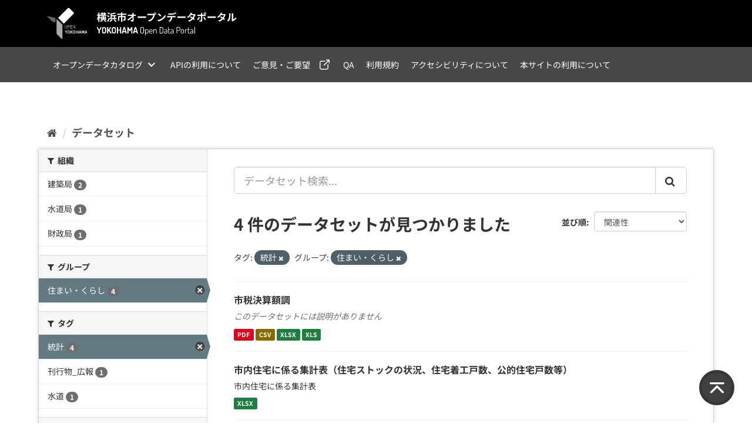

--- FILE ---
content_type: text/html; charset=utf-8
request_url: https://data.city.yokohama.lg.jp/dataset/?tags=%E7%B5%B1%E8%A8%88&groups=g0010
body_size: 24036
content:
<!DOCTYPE html>
<!--[if IE 9]> <html lang="ja" class="ie9"> <![endif]-->
<!--[if gt IE 8]><!--> <html lang="ja"> <!--<![endif]-->
  <head>
    
  <!-- Google Tag Manager -->
  <script>(function(w,d,s,l,i){w[l]=w[l]||[];w[l].push({'gtm.start':
      new Date().getTime(),event:'gtm.js'});var f=d.getElementsByTagName(s)[0],
    j=d.createElement(s),dl=l!='dataLayer'?'&l='+l:'';j.async=true;j.src=
    'https://www.googletagmanager.com/gtm.js?id='+i+dl;f.parentNode.insertBefore(j,f);
  })(window,document,'script','dataLayer','GTM-5HTJZM3');</script>
  <!-- End Google Tag Manager -->
  <meta charset="utf-8" />
      <meta name="generator" content="ckan 2.9.11" />
      <meta name="viewport" content="width=device-width, initial-scale=1.0">
<!-- OGP-->
<meta property="og:site_name" content="横浜市オープンデータポータル">
<meta property="og:title" content="データセット - 横浜市オープンデータポータル">
<meta property="og:description" content="横浜市のオープンデータポータルサイト。オープンデータカタログ、統計データ等をわかりやすく可視化したダッシュボード、データをより使いやすい形式で提供するAPIを公開しています。">


<meta property="og:type" content="article">

<meta property="og:url" content="http://data.city.yokohama.lg.jp/dataset/?tags=統計&amp;groups=g0010">
<meta property="og:image" content="https://data.city.yokohama.lg.jp/images/ogp.png">
<meta property="og:image:width" content="1200">
<meta property="og:image:height" content="630">

    <title>データセット - 横浜市オープンデータポータル</title>

    
    <!-- ICON-->
<link rel="shortcut icon" href="/favicon.ico" />

  
      
      
      
    

  
  



    
      
      
    

    
    <link href="/webassets/base/2471d0b8_main.css" rel="stylesheet"/>
<link href="/webassets/ckanext-custom_theme/11eb763e-custom_theme.css" rel="stylesheet"/>
<link href="/webassets/vendor/f3b8236b_select2.css" rel="stylesheet"/>
<link href="/webassets/vendor/0b01aef1_font-awesome.css" rel="stylesheet"/>
    
  </head>

  
  <body
 data-site-root="https://data.city.yokohama.lg.jp/" data-locale-root="https://data.city.yokohama.lg.jp/" >
<noscript><iframe src="https://www.googletagmanager.com/ns.html?id=GTM-5HTJZM3"
                  height="0" width="0" style="display:none;visibility:hidden"></iframe></noscript
>

    
    <div class="sr-only sr-only-focusable"><a href="#content">スキップして内容へ</a></div>
  

  
    
<header class="header">
  <nav class="navbar navbar-expand-lg navbar-light" aria-label="グローバルナビゲーション">
    <div class="header__top">
      <div class="container">
        
        
        <div class="header__logo">
          <a href="/" title="トップページを開きます">
            <img src="/images/common/logo.svg" alt="横浜市オープンデータポータル"
                 title="横浜市オープンデータポータル" />
          </a>
        </div>
        
        
        <a class="navbar-toggle collapsed" href="#footer" aria-label="ナビゲーションまでスクロールします">
          <span class="fa fa-bars text-white"></span>
        </a>
      </div>
    </div>
    <div class="header__bottom">
      <div class="container">
        <div class="main-navbar collapse navbar-collapse" id="main-navigation-toggle">
          <ul class="navbar-nav mb-lg-0">
            
            
            <li>
              <details class="header-toggle" id="toggle">
                <summary id="toggle-button">オープンデータカタログ</summary>
                <ul>
                  <li>
                    <a href="/dataset/" title="データセットを開きます">データセット</a>
                  </li>
                  <li>
                    <a href="/organization/" title="組織を開きます">組織</a>
                  </li>
                  <li>
                    <a href="/group/" title="グループを開きます">グループ</a>
                  </li>
                </ul>
              </details>
            </li>
            
            
            <li>
              <a href="/api.html" title="APIの利用についてを開きます">APIの利用について</a>
            </li>
            <li>
              <a href="https://shinsei.city.yokohama.lg.jp/cu/141003/ea/residents/procedures/apply/85470d2b-0d7e-4ea3-9809-3d2f923b7475/start" target="_blank" rel="nofollow" title="オープンデータポータル　ご意見・ご要望受付フォームを別ウィンドウで開きます">ご意見・ご要望</a>
            </li>
            <li>
              <a href="/faq.html" title="QAを開きます">QA</a>
            </li>
            <li>
              <a href="/terms.html" title="利用規約を開きます">利用規約</a>
            </li>
            <li>
              <a href="/accessibiliy.html" title="アクセシビリティについてを開きます">アクセシビリティについて</a>
            </li>
            <li>
              <a href="/about.html" title="本サイトの利用についてを開きます">本サイトの利用について</a>
            </li>
          </ul>
        </div>
      </div>
    </div>
  </nav>
  
</header>

  
    <div class="main">
      <div id="content" class="container">
        
          
            <div class="flash-messages">
              
                
              
            </div>
          

          
            <div class="toolbar" role="navigation" aria-label="Breadcrumb">
              
                
                  <ol class="breadcrumb">
                    
<li class="home"><a href="/" aria-label="ホーム"><i class="fa fa-home"></i><span> ホーム</span></a></li>
                    
  <li class="active"><a href="/dataset/">データセット</a></li>

                  </ol>
                
              
            </div>
          

          <div class="row wrapper">
            
            
            

            
              <aside class="secondary col-sm-3">
                
                
  <div class="filters">
    <div>
      
        

    
    
	
	    
	    
		<section class="module module-narrow module-shallow">
		    
			<h2 class="module-heading">
			    <i class="fa fa-filter"></i>
			    
			    組織
			</h2>
		    
		    
			
			    
				<nav aria-label="組織">
				    <ul class="list-unstyled nav nav-simple nav-facet">
					
					    
					    
					    
					    
					    <li class="nav-item">
						<a href="/dataset/?tags=%E7%B5%B1%E8%A8%88&amp;groups=g0010&amp;organization=o0330" title="">
						    <span class="item-label">建築局</span>
						    <span class="hidden separator"> - </span>
						    <span class="item-count badge">2</span>
						</a>
					    </li>
					
					    
					    
					    
					    
					    <li class="nav-item">
						<a href="/dataset/?tags=%E7%B5%B1%E8%A8%88&amp;groups=g0010&amp;organization=o0390" title="">
						    <span class="item-label">水道局</span>
						    <span class="hidden separator"> - </span>
						    <span class="item-count badge">1</span>
						</a>
					    </li>
					
					    
					    
					    
					    
					    <li class="nav-item">
						<a href="/dataset/?tags=%E7%B5%B1%E8%A8%88&amp;groups=g0010&amp;organization=o0220" title="">
						    <span class="item-label">財政局</span>
						    <span class="hidden separator"> - </span>
						    <span class="item-count badge">1</span>
						</a>
					    </li>
					
				    </ul>
				</nav>

				<p class="module-footer">
				    
					
				    
				</p>
			    
			
		    
		</section>
	    
	
    

      
        

    
    
	
	    
	    
		<section class="module module-narrow module-shallow">
		    
			<h2 class="module-heading">
			    <i class="fa fa-filter"></i>
			    
			    グループ
			</h2>
		    
		    
			
			    
				<nav aria-label="グループ">
				    <ul class="list-unstyled nav nav-simple nav-facet">
					
					    
					    
					    
					    
					    <li class="nav-item active">
						<a href="/dataset/?tags=%E7%B5%B1%E8%A8%88" title="">
						    <span class="item-label">住まい・くらし</span>
						    <span class="hidden separator"> - </span>
						    <span class="item-count badge">4</span>
						</a>
					    </li>
					
				    </ul>
				</nav>

				<p class="module-footer">
				    
					
				    
				</p>
			    
			
		    
		</section>
	    
	
    

      
        

    
    
	
	    
	    
		<section class="module module-narrow module-shallow">
		    
			<h2 class="module-heading">
			    <i class="fa fa-filter"></i>
			    
			    タグ
			</h2>
		    
		    
			
			    
				<nav aria-label="タグ">
				    <ul class="list-unstyled nav nav-simple nav-facet">
					
					    
					    
					    
					    
					    <li class="nav-item active">
						<a href="/dataset/?groups=g0010" title="">
						    <span class="item-label">統計</span>
						    <span class="hidden separator"> - </span>
						    <span class="item-count badge">4</span>
						</a>
					    </li>
					
					    
					    
					    
					    
					    <li class="nav-item">
						<a href="/dataset/?tags=%E7%B5%B1%E8%A8%88&amp;groups=g0010&amp;tags=%E5%88%8A%E8%A1%8C%E7%89%A9_%E5%BA%83%E5%A0%B1" title="">
						    <span class="item-label">刊行物_広報</span>
						    <span class="hidden separator"> - </span>
						    <span class="item-count badge">1</span>
						</a>
					    </li>
					
					    
					    
					    
					    
					    <li class="nav-item">
						<a href="/dataset/?tags=%E7%B5%B1%E8%A8%88&amp;groups=g0010&amp;tags=%E6%B0%B4%E9%81%93" title="">
						    <span class="item-label">水道</span>
						    <span class="hidden separator"> - </span>
						    <span class="item-count badge">1</span>
						</a>
					    </li>
					
				    </ul>
				</nav>

				<p class="module-footer">
				    
					
				    
				</p>
			    
			
		    
		</section>
	    
	
    

      
        

    
    
	
	    
	    
		<section class="module module-narrow module-shallow">
		    
			<h2 class="module-heading">
			    <i class="fa fa-filter"></i>
			    
			    フォーマット
			</h2>
		    
		    
			
			    
				<nav aria-label="フォーマット">
				    <ul class="list-unstyled nav nav-simple nav-facet">
					
					    
					    
					    
					    
					    <li class="nav-item">
						<a href="/dataset/?tags=%E7%B5%B1%E8%A8%88&amp;groups=g0010&amp;res_format=CSV" title="">
						    <span class="item-label">CSV</span>
						    <span class="hidden separator"> - </span>
						    <span class="item-count badge">3</span>
						</a>
					    </li>
					
					    
					    
					    
					    
					    <li class="nav-item">
						<a href="/dataset/?tags=%E7%B5%B1%E8%A8%88&amp;groups=g0010&amp;res_format=XLSX" title="">
						    <span class="item-label">XLSX</span>
						    <span class="hidden separator"> - </span>
						    <span class="item-count badge">2</span>
						</a>
					    </li>
					
					    
					    
					    
					    
					    <li class="nav-item">
						<a href="/dataset/?tags=%E7%B5%B1%E8%A8%88&amp;groups=g0010&amp;res_format=PDF" title="">
						    <span class="item-label">PDF</span>
						    <span class="hidden separator"> - </span>
						    <span class="item-count badge">1</span>
						</a>
					    </li>
					
					    
					    
					    
					    
					    <li class="nav-item">
						<a href="/dataset/?tags=%E7%B5%B1%E8%A8%88&amp;groups=g0010&amp;res_format=XLS" title="">
						    <span class="item-label">XLS</span>
						    <span class="hidden separator"> - </span>
						    <span class="item-count badge">1</span>
						</a>
					    </li>
					
				    </ul>
				</nav>

				<p class="module-footer">
				    
					
				    
				</p>
			    
			
		    
		</section>
	    
	
    

      
        

    
    
	
	    
	    
		<section class="module module-narrow module-shallow">
		    
			<h2 class="module-heading">
			    <i class="fa fa-filter"></i>
			    
			    ライセンス
			</h2>
		    
		    
			
			    
				<nav aria-label="ライセンス">
				    <ul class="list-unstyled nav nav-simple nav-facet">
					
					    
					    
					    
					    
					    <li class="nav-item">
						<a href="/dataset/?tags=%E7%B5%B1%E8%A8%88&amp;groups=g0010&amp;license_id=cc-by" title="">
						    <span class="item-label">クリエイティブ・コモンズ 表示</span>
						    <span class="hidden separator"> - </span>
						    <span class="item-count badge">4</span>
						</a>
					    </li>
					
				    </ul>
				</nav>

				<p class="module-footer">
				    
					
				    
				</p>
			    
			
		    
		</section>
	    
	
    

      
    </div>
    <a class="close no-text hide-filters"><i class="fa fa-times-circle"></i><span class="text">close</span></a>
  </div>

              </aside>
            

            
              <div class="primary col-sm-9 col-xs-12" role="main">
                
                
  <section class="module">
    <div class="module-content">
      
        
      
      
        
        
        







<form id="dataset-search-form" class="search-form" method="get" data-module="select-switch">

  
    <div class="input-group search-input-group">
      <input aria-label="データセット検索..." id="field-giant-search" type="text" class="form-control input-lg" name="q" value="" autocomplete="off" placeholder="データセット検索...">
      
      <span class="input-group-btn">
        <button class="btn btn-default btn-lg" type="submit" value="search" aria-label="Submit">
          <i class="fa fa-search"></i>
        </button>
      </span>
      
    </div>
  

  
    <span>
  
  

  
  
  
  <input type="hidden" name="tags" value="統計" />
  
  
  
  
  
  <input type="hidden" name="groups" value="g0010" />
  
  
  
  </span>
  

  
    
      <div class="form-select form-group control-order-by">
        <label for="field-order-by">並び順</label>
        <select id="field-order-by" name="sort" class="form-control">
          
            
              <option value="score desc, metadata_modified desc" selected="selected">関連性</option>
            
          
            
              <option value="title_string asc">名前で昇順</option>
            
          
            
              <option value="title_string desc">名前で降順</option>
            
          
            
              <option value="metadata_modified desc">最終更新日</option>
            
          
            
              <option value="metadata_created asc">作成日の古い順</option>
            
          
            
              <option value="metadata_created desc">作成日の新しい順</option>
            
          
            
              <option value="views_recent desc">人気</option>
            
          
        </select>
        
        <button class="btn btn-default js-hide" type="submit">Go</button>
        
      </div>
    
  

  
    
      <h1>

  
  
  
  

4 件のデータセットが見つかりました</h1>
    
  

  
    
      <p class="filter-list">
        
          
          <span class="facet">タグ:</span>
          
            <span class="filtered pill">統計
              <a href="/dataset/?groups=g0010" class="remove" title="削除"><i class="fa fa-times"></i></a>
            </span>
          
        
          
          <span class="facet">グループ:</span>
          
            <span class="filtered pill">住まい・くらし
              <a href="/dataset/?tags=%E7%B5%B1%E8%A8%88" class="remove" title="削除"><i class="fa fa-times"></i></a>
            </span>
          
        
      </p>
      <a class="show-filters btn btn-default">フィルタ結果</a>
    
  

</form>




      
      
        

  
    <ul class="dataset-list list-unstyled">
    	
	      
	        






  <li class="dataset-item">
    
      <div class="dataset-content">
        
          <h2 class="dataset-heading">
            
              
            
            
		<a href="/dataset/zaisei_kessan-dl">市税決算額調</a>
            
            
              
              
            
          </h2>
        
        
          
        
        
          
            <p class="empty">このデータセットには説明がありません</p>
          
        
      </div>
      
        
          
            <ul class="dataset-resources list-unstyled">
              
                
                <li>
                  <a href="/dataset/zaisei_kessan-dl" class="label label-default" data-format="pdf">PDF</a>
                </li>
                
                <li>
                  <a href="/dataset/zaisei_kessan-dl" class="label label-default" data-format="csv">CSV</a>
                </li>
                
                <li>
                  <a href="/dataset/zaisei_kessan-dl" class="label label-default" data-format="xlsx">XLSX</a>
                </li>
                
                <li>
                  <a href="/dataset/zaisei_kessan-dl" class="label label-default" data-format="xls">XLS</a>
                </li>
                
              
            </ul>
          
        
      
    
  </li>

	      
	        






  <li class="dataset-item">
    
      <div class="dataset-content">
        
          <h2 class="dataset-heading">
            
              
            
            
		<a href="/dataset/kenchiku_jijou">市内住宅に係る集計表（住宅ストックの状況、住宅着工戸数、公的住宅戸数等）</a>
            
            
              
              
            
          </h2>
        
        
          
        
        
          
            <div>市内住宅に係る集計表</div>
          
        
      </div>
      
        
          
            <ul class="dataset-resources list-unstyled">
              
                
                <li>
                  <a href="/dataset/kenchiku_jijou" class="label label-default" data-format="xlsx">XLSX</a>
                </li>
                
              
            </ul>
          
        
      
    
  </li>

	      
	        






  <li class="dataset-item">
    
      <div class="dataset-content">
        
          <h2 class="dataset-heading">
            
              
            
            
		<a href="/dataset/kenchiku_jijou3-4">住宅事情３－４：住替えの状況</a>
            
            
              
              
            
          </h2>
        
        
          
        
        
          
            <div>平成26年以降に入居した持家世帯の前住地の市内割合（平成30年）
平成26年以降に入居した借家世帯の前住地の市内割合（平成30年）</div>
          
        
      </div>
      
        
          
            <ul class="dataset-resources list-unstyled">
              
                
                <li>
                  <a href="/dataset/kenchiku_jijou3-4" class="label label-default" data-format="csv">CSV</a>
                </li>
                
              
            </ul>
          
        
      
    
  </li>

	      
	        






  <li class="dataset-item">
    
      <div class="dataset-content">
        
          <h2 class="dataset-heading">
            
              
            
            
		<a href="/dataset/suidou_130nenshi">横浜水道130年史</a>
            
            
              
              
            
          </h2>
        
        
          
        
        
          
            <div>「横浜水道130年史」に掲載されている統計資料の一部（経年推移データ）</div>
          
        
      </div>
      
        
          
            <ul class="dataset-resources list-unstyled">
              
                
                <li>
                  <a href="/dataset/suidou_130nenshi" class="label label-default" data-format="csv">CSV</a>
                </li>
                
              
            </ul>
          
        
      
    
  </li>

	      
	    
    </ul>
  

      
    </div>

    
      
    
  </section>

  
    <section class="module">
      <div class="module-content">
        
          <small>
            
            
            
          API Keyを使ってこのレジストリーにもアクセス可能です <a href="/api/3">API</a> (see <a href="http://docs.ckan.org/en/2.9/api/">APIドキュメント</a>). 
          </small>
        
      </div>
    </section>
  

              </div>
            
          </div>
        
      </div>
    </div>
  
    <footer id="footer" class="footer">
  <a href="#top" class="footer__pagetop"><img src="/images/common/icon_pagetop.svg" alt="ページトップに移動" title="ページトップまでスクロールします"></a>
  <div class="footer__top">
    <div class="container">
      <div class="main-navbar collapse navbar-collapse">
        <ul class="navbar-nav mb-lg-0">
          
          
          <li>
            <details class="footer-toggle" id="footer-toggle">
              <summary id="footer-toggle-button">オープンデータカタログ</summary>
              <ul>
                <li>
                  <a href="/dataset/" title="データセットを開きます">データセット</a>
                </li>
                <li>
                  <a href="/organization/" title="組織を開きます">組織</a>
                </li>
                <li>
                  <a href="/group/" title="グループを開きます">グループ</a>
                </li>
              </ul>
            </details>
          </li>
          
          
          <li>
            <a href="/api.html" title="APIの利用についてを開きます">APIの利用について</a>
          </li>
          <li>
            <a href="https://shinsei.city.yokohama.lg.jp/cu/141003/ea/residents/procedures/apply/85470d2b-0d7e-4ea3-9809-3d2f923b7475/start" target="_blank" rel="nofollow" title="オープンデータポータル　ご意見・ご要望受付フォームを別ウィンドウで開きます">ご意見・ご要望</a>
          </li>
          <li>
            <a href="/faq.html" title="QAを開きます">QA</a>
          </li>
          <li>
            <a href="/terms.html" title="利用規約を開きます">利用規約</a>
          </li>
          <li>
            <a href="/accessibiliy.html" title="アクセシビリティについてを開きます">アクセシビリティについて</a>
          </li>
          <li>
            <a href="/about.html" title="本サイトの利用についてを開きます">本サイトの利用について</a>
          </li>
        </ul>
      </div>
    </div>
  </div>
  <div class="footer__bottom">
    <div class="container">
      <div class="footer__logo">
        <a href="/" title="トップページを開きます">
          <img src="/images/common/logo.svg" alt="横浜市オープンデータポータル"
               title="横浜市オープンデータポータル" />
        </a>
      </div>
      <small class="footer__copy">横浜市</small>
    </div>
  </div>
</footer>
  
  
  
  
    
  
  
    

      

    
    
    
    <script src="/webassets/vendor/d8ae4bed_jquery.js" type="text/javascript"></script>
<script src="/webassets/vendor/fb6095a0_vendor.js" type="text/javascript"></script>
<script src="/webassets/vendor/580fa18d_bootstrap.js" type="text/javascript"></script>
<script src="/webassets/base/15a18f6c_main.js" type="text/javascript"></script>
<script src="/webassets/ckanext-custom_theme/cbfd3e2a-custom_theme.js" type="text/javascript"></script>
<script src="/webassets/base/2448af8b_ckan.js" type="text/javascript"></script>
<script src="/webassets/base/cd2c0272_tracking.js" type="text/javascript"></script>
  </body>
</html>

--- FILE ---
content_type: text/css; charset=utf-8
request_url: https://data.city.yokohama.lg.jp/webassets/ckanext-custom_theme/11eb763e-custom_theme.css
body_size: 29547
content:
@charset "UTF-8";
/*--
  break points
--*/
/*--
  colors
--*/
/*--
  easing
 */
/*--
  easing
 */
/*--
  line-height
  - XDの行送り / フォントサイズ
--*/
/*--
  letter-spacing
  - XDのAV / 1000
--*/
/*--
  calcVw
  - 主にSPで使う想定の関数。
  - 第2引数のデフォルトはsp。sp以外で使用する際はtb || pcを指定する
  - デザイン上の子要素のwidth / デザイン上の画面サイズを算出する
  - デザイン上の画面サイズ = pc: 1366, sp: 375
  - 第3引数にtrueを指定すると、マイナスで算出する
--*/
/*--
  box-shadow
- $x: XDのドロップシャドウのX
- $y: XDのドロップシャドウのY
- $b: XDのドロップシャドウのB
--*/
/*--
  media queries
  - $breakpoint: _variables.scssの$breakpointsからキーを選んで入力。デフォルトはsp
--*/
/*--------------------------------------------------
  hover animation
  - ホバーでふんわり透過
  - aタグ以外にも適用可
  - $property:      all, opacity, width, border-widthなど
  - $time:          500など
  - $isOpacity:     デフォルトはtrue、falseを指定するとhover時に透過しない
  - $transparency:  デフォルトは0.6、値を指定するとhover時の透過度を変更、$isOpacityをfalseにした場合はhover時に透過しない
--------------------------------------------------*/
/*--------------------------------------------------
  hover時のタイミングだけ管理
  - aタグはデフォルトで付与しているため、追加不要
--------------------------------------------------*/
/*--------------------------------------------------
  hover:透過, focus:囲みborder
  - $outLineColor: outlineの線の色
--------------------------------------------------*/
/*--------------------------------------------------
  hover:透過+border, focus:囲みborder
  - $outLineColor: outlineの線の色
--------------------------------------------------*/
/*--------------------------------------------------
  抜粋ベース
--------------------------------------------------*/
/*--
  SVG
--*/
@font-face {
  font-family: "Noto Sans JP";
  src: url("/font/NotoSansJP-Regular.woff2") format("woff2"), url("/font/NotoSansJP-Regular.woff") format("woff");
}
@font-face {
  font-family: "Noto Sans JP";
  src: url("/font/NotoSansJP-Bold.woff2") format("woff2"), url("/font/NotoSansJP-Bold.woff") format("woff");
  font-weight: 700;
}
@font-face {
  font-family: "Barlow Condensed";
  src: url("/font/BarlowCondensed-Regular.woff2") format("woff2"), url("/font/BarlowCondensed-Regular.woff") format("woff");
}
/*--------------------------------------------------
  base style
--*/
:root {
  --text: #fff;
  --bs-body-color: #000;
  --text-turn: #fff;
  --text-link: #fff;
  --font-family: "Noto Sans JP", sans-serif;
  --content-size: 1170px;
  --border-radius: 5px;
  --bs-gutter-x: 25px;
}

::placeholder {
  color: #474848;
}

body {
  display: grid;
  grid-template-columns: 1fr;
  grid-template-rows: 1fr auto;
  min-height: 100dvh;
  background: var(--text);
  font-family: var(--font-family);
  font-weight: 400;
}
body:has(main.main) {
  color: var(--text);
  background: var(--bs-body-color);
}
body:has(main.main) a,
body:has(main.main) a:hover,
body:has(main.main) a:visited,
body:has(main.main) a:active {
  color: var(--text-link);
}

img {
  max-width: 100%;
  height: auto;
  vertical-align: bottom;
}

.container {
  padding-right: 10px;
  padding-left: 10px;
}
@media screen and (min-width: 992px) {
  .container {
    padding-right: var(--bs-gutter-x);
    padding-left: var(--bs-gutter-x);
    max-width: var(--content-size);
    width: 100%;
  }
}
@media screen and (min-width: 1300px) {
  .container {
    max-width: var(--content-size);
    width: 100%;
  }
}
@media screen and (min-width: 1200px) {
  .container {
    max-width: var(--content-size);
    width: 100%;
  }
}
@media screen and (min-width: 768px) {
  .container {
    max-width: var(--content-size);
    width: 100%;
  }
}

@media screen and (min-width: 992px) {
  .sp-only {
    display: none;
  }
}

/*--------------------------------------------------
  common-sec
--*/
.common-sec:not(:first-child) {
  margin-top: 45px;
}
@media screen and (min-width: 992px) {
  .common-sec:not(:first-child) {
    margin-top: 112px;
  }
}
.common-sec a:not(.common-sec__button) {
  text-decoration: underline;
}
.common-sec a:not(.common-sec__button)[target=_blank]::after {
  transition: 400ms ease-out;
  transition-property: background;
  transition-delay: 0;
  content: "";
  position: relative;
  top: -1px;
  display: inline-block;
  vertical-align: middle;
  margin: 0 0.25em;
  width: 24px;
  height: 24px;
  -webkit-mask-image: url(/images/common/icon_blank.svg);
  mask-image: url(/images/common/icon_blank.svg);
  -webkit-mask-size: contain;
  mask-size: contain;
  -webkit-mask-repeat: no-repeat;
  mask-repeat: no-repeat;
  -webkit-mask-position: center;
  mask-position: center;
  background: #fff;
}
.common-sec a:not(.common-sec__button):hover {
  text-decoration: none;
}
.common-sec__title {
  position: relative;
  margin: 0 -10px 36px;
  padding: 0 10px 29px;
  font-size: 2rem;
  font-weight: bold;
  text-align: center;
  border-bottom: 1px solid #A7A9AB;
}
@media screen and (min-width: 992px) {
  .common-sec__title {
    margin: 0 0 36px;
    padding: 0 0 30px;
  }
}
.common-sec__title02 {
  margin: 0 0 13px;
  line-height: 1.5;
  font-size: 2rem;
  font-weight: bold;
}
@media screen and (min-width: 992px) {
  .common-sec__title02 {
    margin-bottom: 19px;
  }
}
.common-sec__title03 {
  margin: 1.5em 0 0;
  line-height: 1.5;
  font-size: 1.8rem;
  font-weight: bold;
}
.common-sec__title04 {
  margin: 1.5em 0 0;
  line-height: 1.5;
  font-size: 1.6rem;
  font-weight: bold;
}
.common-sec__title04::before {
  content: "＜";
}
.common-sec__title04::after {
  content: "＞";
}
.common-sec__title05 {
  margin: 15px 0 0;
  line-height: 1.5;
  font-size: 1.6rem;
  font-weight: bold;
}
.common-sec__text {
  margin: 15px 0 0;
  line-height: 1.5;
  font-size: 1.6rem;
  word-break: break-all;
  word-wrap: break-word;
}
.common-sec__text.right {
  text-align: right;
}
.common-sec__text.indent01 {
  padding-left: 1em;
}
.common-sec__text.box {
  padding: 20px;
  background: none;
  border: 1px solid #868686;
  border-radius: 5px;
  box-shadow: none;
}
.common-sec__text.mb15 {
  margin-bottom: 15px;
}
.common-sec__button {
  transition: 400ms ease-out;
  transition-property: color, background;
  transition-delay: 0;
  display: flex;
  justify-content: center;
  align-items: center;
  margin: 63px auto 0;
  padding: 10px;
  max-width: 480px;
  width: 100%;
  min-height: 55px;
  font-weight: bold;
  font-size: 1.6rem;
  border: 2px solid #454545;
  border-radius: 2px;
}
@media screen and (min-width: 992px) {
  .common-sec__button {
    max-width: 100%;
  }
}
.common-sec__button:hover {
  text-decoration: none;
  background: #fff;
}
body:has(main.main) .common-sec__button:hover {
  color: #000;
}
:root .common-sec__button:hover::after {
  background: #000;
}
.common-sec__button[target=_blank]::after {
  transition: 400ms ease-out;
  transition-property: background;
  transition-delay: 0;
  content: "";
  margin-left: 12px;
  width: 24px;
  height: 24px;
  -webkit-mask-image: url(/images/common/icon_blank.svg);
  mask-image: url(/images/common/icon_blank.svg);
  -webkit-mask-size: contain;
  mask-size: contain;
  -webkit-mask-repeat: no-repeat;
  mask-repeat: no-repeat;
  -webkit-mask-position: center;
  mask-position: center;
  background: #fff;
}
.common-sec__button.list {
  background: rgba(15, 68, 120, 0.5);
  border-color: #96ABBA;
}
.common-sec__button.list:hover {
  background: #0F4478;
}
body:has(main.main) .common-sec__button.list:hover {
  color: var(--text-link);
}
.common-sec__button.list:hover::before {
  background: var(--text-link);
}
.common-sec__button.list::before {
  transition: 400ms ease-out;
  transition-property: background;
  transition-delay: 0;
  content: "";
  margin-right: 12px;
  width: 24px;
  height: 24px;
  -webkit-mask-image: url(/images/common/icon_list.svg);
  mask-image: url(/images/common/icon_list.svg);
  -webkit-mask-size: contain;
  mask-size: contain;
  -webkit-mask-repeat: no-repeat;
  mask-repeat: no-repeat;
  -webkit-mask-position: center;
  mask-position: center;
  background: #fff;
}
.common-sec__button.data {
  background: rgba(15, 68, 120, 0.5);
  border-color: #96ABBA;
}
.common-sec__button.data:hover {
  background: #0F4478;
}
body:has(main.main) .common-sec__button.data:hover {
  color: var(--text-link);
}
.common-sec__button.data:hover::before {
  background: var(--text-link);
}
.common-sec__button.data::before {
  transition: 400ms ease-out;
  transition-property: background;
  transition-delay: 0;
  content: "";
  margin-right: 12px;
  width: 24px;
  height: 24px;
  -webkit-mask-image: url(/images/common/icon_data.svg);
  mask-image: url(/images/common/icon_data.svg);
  -webkit-mask-size: contain;
  mask-size: contain;
  -webkit-mask-repeat: no-repeat;
  mask-repeat: no-repeat;
  -webkit-mask-position: center;
  mask-position: center;
  background: #fff;
}
.common-sec__table {
  margin: 15px 0 0;
  line-height: 1.5;
  font-size: 1.6rem;
  overflow: auto;
}
.common-sec__table table {
  width: 100%;
}
.common-sec__table caption {
  margin-bottom: 10px;
  color: #fff;
  font-weight: bold;
}
.common-sec__table th,
.common-sec__table td {
  padding: 3px 5px;
  border: 1px solid #fff;
}
.common-sec__table th {
  white-space: nowrap;
  background: #474848;
}
.common-sec__table th.w30p {
  width: 30%;
}
.common-sec__table02 {
  margin: 15px 0 0;
  line-height: 1.5;
  font-size: 1.6rem;
  overflow: auto;
}
.common-sec__table02 table {
  width: 100%;
}
.common-sec__table02 caption {
  margin-bottom: 10px;
  color: #fff;
  font-weight: bold;
}
.common-sec__table02 th,
.common-sec__table02 td {
  padding: 3px 5px;
  border: 1px solid #fff;
}
.common-sec__table02 th {
  width: 30%;
  white-space: nowrap;
  background: #474848;
}
.common-sec__list {
  margin: 15px 0 0;
  padding: 0;
  line-height: 1.87;
  font-size: 1.6rem;
}
.common-sec__list li {
  list-style: none;
  word-break: break-all;
  word-wrap: break-word;
}
.common-sec__list li::before {
  content: "・";
}
.common-sec__list02 {
  padding: 0;
  line-height: 1.87;
  font-size: 1.6rem;
}
.common-sec__list02 li {
  position: relative;
  margin-top: 15px;
  padding-left: 1em;
  list-style: none;
  word-break: break-all;
  word-wrap: break-word;
}
.common-sec__list02 li::before {
  content: "・";
  position: absolute;
  top: 0;
  left: 0;
}
.common-sec__list02 .common-sec__text {
  margin-top: 5px;
}
.common-sec__numberlist {
  counter-reset: olList;
  margin-top: 15px;
  padding: 0;
  line-height: 1.87;
  font-size: 1.6rem;
}
.common-sec__numberlist li {
  counter-increment: olList;
  position: relative;
  padding-left: 1.5em;
  list-style: none;
  word-break: break-all;
  word-wrap: break-word;
}
.common-sec__numberlist li::before {
  content: counter(olList) ".";
  position: absolute;
  top: 0;
  left: 0;
}
.common-sec__numberlist02 {
  counter-reset: olList;
  padding: 0;
  line-height: 1.87;
  font-size: 1.6rem;
}
.common-sec__numberlist02 li {
  counter-increment: olList;
  position: relative;
  margin-top: 15px;
  padding-left: 1.5em;
  list-style: none;
  word-break: break-all;
  word-wrap: break-word;
}
.common-sec__numberlist02 li::before {
  content: counter(olList) ".";
  position: absolute;
  top: 0;
  left: 0;
}
.common-sec__pre {
  margin: 5px 0 0;
  padding: 1em;
  color: var(--text);
  background: rgba(15, 68, 120, 0.5);
  border: 2px solid #96ABBA;
  border-radius: 2px;
}
.common-sec__define {
  margin: 1.5em 0 0;
  font-size: 1.6rem;
}
.common-sec__define dt {
  margin: 1em 0 0.5em;
  font-weight: bold;
}
.common-sec__define dd {
  margin: 0;
  line-height: 1.87;
  letter-spacing: -0.02em;
  font-size: 1.6rem;
}
@media screen and (min-width: 992px) {
  .common-sec__define dd {
    letter-spacing: -0.08em;
  }
}

/*--------------------------------------------------
  anchor
--*/
.anchor {
  display: flex;
  flex-direction: column;
  gap: 35px;
  font-size: 2rem;
}
.anchor__item {
  display: flex;
  align-items: flex-start;
  flex-direction: column;
  gap: 20px;
}
@media screen and (min-width: 992px) {
  .anchor__item {
    flex-direction: row;
    gap: 32px;
  }
}
.anchor__title {
  display: flex;
  justify-content: center;
  align-items: center;
  margin: 0 auto;
  width: 180px;
  height: 50px;
  background: #454545;
  border-radius: 25px;
}
@media screen and (min-width: 992px) {
  .anchor__title {
    margin: 0;
  }
}
.anchor__content {
  flex: 1;
}

.anchor-list {
  display: flex;
  justify-content: flex-start;
  align-items: flex-start;
  flex-wrap: wrap;
  gap: 30px;
  margin: 0;
  padding: 0;
}
@media screen and (min-width: 992px) {
  .anchor-list {
    padding: 10px 0 0;
  }
}
.anchor-list__item {
  list-style: none;
}

/*--------------------------------------------------
  tabs
--*/
.tabs__title {
  position: relative;
  margin: 0 -10px 48px;
  padding: 0 10px 13px;
  font-size: 3.6rem;
  font-weight: normal;
  text-align: center;
  border-bottom: 1px solid #A7A9AB;
}
@media screen and (min-width: 992px) {
  .tabs__title {
    margin: 0 0 48px;
    padding: 0 0 13px;
  }
}
.tabs__item[hidden] {
  display: block;
  height: 0;
  overflow: hidden;
}
.tabs__link {
  display: inline-block;
  margin: 29px 0 0;
  color: #fff;
  font-size: 1.8rem;
}
.tabs__link:hover {
  color: #fff;
}
.tabs__link::before {
  content: "";
  position: relative;
  top: -2px;
  display: inline-block;
  margin-right: 9px;
  vertical-align: middle;
  width: 24px;
  height: 24px;
  background: url(/images/common/icon_file.svg) no-repeat 50% 50%;
  background-size: cover;
}
.tabs__biz {
  display: flex;
  justify-content: center;
  max-width: calc(100vw - 20px) !important;
}

.tabs-list {
  display: flex;
  justify-content: flex-start;
  align-items: center;
  flex-direction: column;
  margin: 0;
  padding: 0;
  font-size: 1.6rem;
}
@media screen and (min-width: 992px) {
  .tabs-list {
    flex-direction: row;
  }
}
.tabs-list__item {
  list-style: none;
  width: 100%;
}
@media screen and (min-width: 992px) {
  .tabs-list__item {
    width: auto;
  }
}
.tabs-list__button {
  appearance: none;
  -moz-appearance: none;
  -webkit-appearance: none;
  margin: 0;
  padding: 0;
  border: 0;
  border-radius: 0;
  background: none transparent;
  color: inherit;
  font-family: inherit;
  font-size: inherit;
  vertical-align: middle;
  box-sizing: border-box;
  display: flex;
  justify-content: center;
  align-items: center;
  padding: 0 10px;
  width: 100%;
  height: 66px;
}
.tabs-list__button:hover, .tabs-list__button[aria-selected=true] {
  font-weight: bold;
  background: #0A4C61;
}

.navbar {
  display: block;
  padding: 0;
}

.header {
  position: fixed;
  top: 0;
  left: 0;
  z-index: 10;
  width: 100%;
  color: #fff;
  background: #000;
}
.header .container {
  display: flex;
  justify-content: space-between;
  align-items: center;
}
.header .container::before, .header .container::after {
  display: none;
}
.header .container > .navbar-collapse {
  padding: 0;
}
.header .account-masthead .container {
  justify-content: flex-end;
}
.header__logo {
  margin: 0;
}
.header__logo a {
  display: flex;
  align-items: stretch;
  height: 80px;
}
.header__logo img {
  width: 324px;
}
.header__bottom {
  background: #474848;
}
@media screen and (max-width: 991px) {
  .header__bottom {
    display: none;
  }
}
.header .navbar {
  margin: 0;
  border: none;
}
.header .navbar-nav {
  display: flex;
  align-items: center;
  float: none;
  justify-content: space-between;
  margin: 0;
  padding: 0;
  font-size: 1.4rem;
  list-style: none;
}
.header .navbar-nav li {
  position: relative;
}
@media screen and (min-width: 992px) {
  .header .navbar-nav li {
    float: none;
  }
}
.header .navbar-nav li ul {
  position: absolute;
  top: 100%;
  left: 0;
  padding: 0;
  width: 100%;
  background: #474848;
}
.header .navbar-nav li li {
  list-style: none;
}
.header .navbar-nav li li a {
  padding: 13px 10px 15px;
}
@media screen and (min-width: 992px) {
  .header .navbar-nav li li a {
    justify-content: flex-start;
    padding: 0 10px;
  }
}
.header .navbar-nav a {
  transition: 400ms ease-out;
  transition-property: background;
  transition-delay: 0;
  display: flex;
  align-items: center;
  padding: 23px 10px 25px;
  color: #fff;
}
@media screen and (min-width: 992px) {
  .header .navbar-nav a {
    justify-content: center;
    padding: 0 10px;
    height: 60px;
  }
}
.header .navbar-nav a:hover {
  text-decoration: none;
}
@media screen and (min-width: 992px) {
  .header .navbar-nav a:hover {
    background: #003D5D;
  }
}
.header .navbar-nav a[target=_blank]::after {
  transition: 400ms ease-out;
  transition-property: background;
  transition-delay: 0;
  content: "";
  margin-left: 12px;
  width: 24px;
  height: 24px;
  -webkit-mask-image: url(/images/common/icon_blank.svg);
  mask-image: url(/images/common/icon_blank.svg);
  -webkit-mask-size: contain;
  mask-size: contain;
  -webkit-mask-repeat: no-repeat;
  mask-repeat: no-repeat;
  -webkit-mask-position: center;
  mask-position: center;
  background: #fff;
}
.header details {
  position: relative;
}
@media screen and (min-width: 992px) {
  .header details[open] summary::after {
    transform: rotateX(180deg);
  }
}
.header summary {
  display: flex;
  align-items: center;
  padding: 13px 10px 15px;
  list-style: none;
  pointer-events: none;
}
@media screen and (min-width: 992px) {
  .header summary {
    transition: 400ms ease-out;
    transition-property: background;
    transition-delay: 0;
    padding: 0 10px;
    height: 60px;
    pointer-events: auto;
    cursor: pointer;
  }
  .header summary:hover {
    background: #003D5D;
  }
  .header summary:hover::after {
    transform: rotateX(180deg);
  }
}
.header summary::-webkit-details-marker {
  display: none;
}
@media screen and (min-width: 992px) {
  .header summary::after {
    content: "";
    display: block;
    margin-left: 3px;
    width: 24px;
    height: 24px;
    background: url(/images/common/icon_arrow.svg) no-repeat 50% 50%;
    background-size: cover;
    transform: rotateX(0deg);
    transition: 400ms ease-out;
    transition-property: transform;
    transition-delay: 0;
  }
}
.header .navbar-toggle {
  float: none;
}
@media screen and (max-width: 991px) {
  .header .navbar-toggle {
    display: block;
  }
}
.header .navbar-toggle .fa {
  font-size: 2rem;
}
.header .navbar-toggler {
  position: relative;
  padding: 0;
  width: 44px;
  height: 44px;
  border: none;
}
.header .navbar-toggler[aria-expanded=true] span:nth-child(1) {
  top: calc(50% - 2px);
  left: calc(50% - 2px);
  transform: translate(-50%, -50%) rotate(-45deg);
}
.header .navbar-toggler[aria-expanded=true] span:nth-child(2) {
  top: calc(50% + 2px);
  left: calc(50% + 2px);
  transform: translate(-50%, -50%) rotate(-45deg);
}
.header .navbar-toggler[aria-expanded=true] span:nth-child(3) {
  top: calc(50% - 2px);
  left: calc(50% + 2px);
  transform: translate(-50%, -50%) rotate(45deg);
}
.header .navbar-toggler span {
  transition: 400ms ease-out;
  transition-property: transform;
  transition-delay: 0;
  position: absolute;
  left: 50%;
  transform: translateX(-50%);
  display: block;
  padding: 0;
  width: 100%;
  height: 1px;
  background: #fff;
}
.header .navbar-toggler span:nth-child(1) {
  top: 8px;
}
.header .navbar-toggler span:nth-child(2) {
  top: 17px;
}
.header .navbar-toggler span:nth-child(3) {
  top: 26px;
}
.header__account {
  position: absolute;
  top: 100%;
  right: 20px;
}
@media screen and (max-width: 991px) {
  .header__account {
    display: none;
  }
}
.header__account a {
  display: block;
  padding: 5px 10px;
  color: #fff;
  font-weight: bold;
  background: #0A4C61;
  border-radius: 0 0 5px 5px;
  transition: 400ms ease-out;
  transition-property: opacity;
  transition-delay: 0;
}
.header__account a:hover {
  color: #fff;
  opacity: 0.6;
  text-decoration: none;
}

.footer {
  color: #fff;
}
.footer a {
  color: #fff;
}
.footer .container::before {
  display: none;
}
.footer .container > .navbar-collapse {
  padding: 0;
  box-shadow: none;
  border: none;
}
.footer__pagetop {
  position: fixed;
  z-index: 10;
  bottom: 12px;
  right: 12px;
}
@media screen and (min-width: 992px) {
  .footer__pagetop {
    bottom: 30px;
    right: 30px;
  }
}
.footer__top {
  background: #474848;
}
@media screen and (min-width: 992px) {
  .footer__top {
    display: none;
  }
}
.footer__top .container {
  padding: 5px 10px;
}
@media screen and (min-width: 992px) {
  .footer__top .container {
    padding: 0 25px;
  }
}
@media screen and (max-width: 991px) {
  .footer__top .collapse {
    display: block;
  }
}
.footer__logo {
  margin: 0;
}
.footer__logo a {
  display: flex;
  align-items: stretch;
  height: 80px;
}
.footer__logo img {
  width: 324px;
}
@media screen and (max-width: 991px) {
  .footer .main-navbar {
    margin: 0 -10px;
    background: #474848;
  }
}
.footer .navbar-nav {
  margin: 0;
  padding: 0;
  font-size: 1.4rem;
  list-style: none;
}
.footer .navbar-nav li {
  position: relative;
}
@media screen and (min-width: 768px) {
  .footer .navbar-nav li {
    float: none;
  }
}
.footer .navbar-nav li li {
  list-style: none;
}
.footer .navbar-nav li li a {
  padding: 5px 10px;
}
.footer .navbar-nav a {
  transition: 400ms ease-out;
  transition-property: background;
  transition-delay: 0;
  display: flex;
  align-items: center;
  padding: 5px 10px;
  color: #fff;
}
.footer .navbar-nav a:hover {
  text-decoration: none;
}
.footer .navbar-nav a[target=_blank]::after {
  transition: 400ms ease-out;
  transition-property: background;
  transition-delay: 0;
  content: "";
  margin-left: 12px;
  width: 24px;
  height: 24px;
  -webkit-mask-image: url(/images/common/icon_blank.svg);
  mask-image: url(/images/common/icon_blank.svg);
  -webkit-mask-size: contain;
  mask-size: contain;
  -webkit-mask-repeat: no-repeat;
  mask-repeat: no-repeat;
  -webkit-mask-position: center;
  mask-position: center;
  background: #fff;
}
.footer details {
  position: relative;
}
.footer summary {
  display: flex;
  align-items: center;
  padding: 5px 10px;
  list-style: none;
}
.footer summary::-webkit-details-marker {
  display: none;
}
.footer__bottom {
  background: #1E1E1E;
}
.footer__bottom .container {
  display: flex;
  flex-direction: column;
  align-items: center;
  gap: 20px;
  padding: 12px 0;
}
@media screen and (min-width: 992px) {
  .footer__bottom .container {
    flex-direction: row;
    justify-content: space-between;
    padding: 0 25px;
    height: 160px;
  }
}
.footer__bottom .container::after {
  display: none;
}
.footer__copy {
  font-size: 1.6rem;
}

.main {
  position: relative;
  z-index: 0;
  padding: 147px 0 50px;
  background: none;
}
@media screen and (min-width: 992px) {
  .main {
    padding: 208px 0 83px;
  }
}
.main.top {
  position: relative;
  padding-top: 114px;
  background: url(/images/home/bg_hero.webp) no-repeat 50% 0;
  background-size: 2060px auto;
}
@media screen and (min-width: 992px) {
  .main.top {
    padding-top: 211px;
    background-size: 100% auto;
  }
}
.main.top::before {
  content: "";
  position: absolute;
  top: 0;
  left: 0;
  width: 100%;
  height: 100%;
  background: linear-gradient(to bottom, rgba(0, 0, 0, 0.4) 0%, #000 1082px, #000 1082px, #000 100%);
}

/*--------------------------------------------------
  top-section
--*/
.top-section {
  position: relative;
  z-index: 1;
  margin-top: 50px;
}
@media screen and (min-width: 992px) {
  .top-section {
    margin-top: 80px;
  }
}
.top-section.top-hero {
  margin-top: 0;
}
@media screen and (min-width: 992px) {
  .top-section__inner:has(.top-section) {
    display: grid;
    grid-template-columns: repeat(2, 1fr);
    grid-template-rows: 1fr;
    grid-column-gap: 44px;
    margin-top: 80px;
  }
  .top-section__inner:has(.top-section)::before, .top-section__inner:has(.top-section)::after {
    display: none;
  }
}
@media screen and (min-width: 992px) {
  .top-section__inner:has(.top-section) .top-section {
    margin-top: 0;
  }
}

/*--------------------------------------------------
  top-hero
--*/
.top-hero__title {
  margin: 0;
  padding: 0 0 0 24px;
}
@media screen and (min-width: 992px) {
  .top-hero__title {
    padding: 0;
    text-align: center;
  }
}
.top-hero__list {
  display: flex;
  gap: 20px;
  margin: 48px 10px 0;
}
@media screen and (min-width: 992px) {
  .top-hero__list {
    justify-content: space-between;
    gap: 57px;
    margin-top: 54px;
    padding: 0 48px;
  }
}
.top-hero__item {
  display: flex;
  gap: 6px;
  width: calc(50% - 10px);
}
@media screen and (min-width: 992px) {
  .top-hero__item {
    gap: 20px;
  }
}
.top-hero__title02 {
  display: flex;
  justify-content: center;
  align-items: center;
  width: 36px;
  text-align: center;
  font-size: 1.4rem;
  font-weight: bold;
  background: #0A4C61;
}
@media screen and (min-width: 992px) {
  .top-hero__title02 {
    width: 47px;
    font-size: 2.4rem;
  }
}
.top-hero__content {
  flex: 1;
  text-align: center;
}
.top-hero__number {
  line-height: 0.6;
  font-family: "Barlow Condensed", sans-serif;
  font-size: 4rem;
  font-weight: 300;
}
@media screen and (min-width: 992px) {
  .top-hero__number {
    font-size: 11rem;
  }
}
.top-hero__last {
  display: block;
  margin-top: 14px;
  font-size: 1.2rem;
  text-align: center;
}
@media screen and (min-width: 992px) {
  .top-hero__last {
    font-size: 1.6rem;
  }
}
.top-hero .site-search {
  position: relative;
  float: none !important;
  margin: 50px 10px 0;
  width: calc(100% - 20px);
}
@media screen and (min-width: 992px) {
  .top-hero .site-search {
    margin: 73px 0 0;
    width: 100%;
  }
}
.top-hero .form-control {
  appearance: none;
  -moz-appearance: none;
  -webkit-appearance: none;
  margin: 0;
  padding: 0;
  border: 0;
  border-radius: 0;
  background: none transparent;
  color: inherit;
  font-family: inherit;
  font-size: inherit;
  vertical-align: middle;
  box-sizing: border-box;
  padding: 0 52px 0 23px;
  height: 50px !important;
  background: #fff;
  border-radius: 23px;
}
@media screen and (min-width: 992px) {
  .top-hero .form-control {
    padding: 0 23px 0 52px;
    box-shadow: inset 0 4px 4px 0 rgba(0, 0, 0, 0.25);
  }
}
.top-hero .form-control {
  color: #000;
}
.top-hero .field .btn-search {
  right: 26px;
  transform: translateY(-50%);
  margin-top: 0;
  width: auto;
  height: auto;
  font-size: 2rem;
}
@media screen and (min-width: 992px) {
  .top-hero .field .btn-search {
    right: auto;
    left: 26px;
  }
}
.top-hero__link {
  margin: 50px 0 0;
  padding: 0 10px;
}
@media screen and (min-width: 992px) {
  .top-hero__link {
    display: grid;
    grid-template-columns: repeat(2, 1fr);
    grid-template-rows: 1fr;
    grid-column-gap: 44px;
    margin-top: 40px;
    padding: 0;
  }
}
.top-hero__link .common-sec__button {
  margin-top: 0;
}
.top-hero__link li {
  list-style: none;
  margin-top: 15px;
}
@media screen and (min-width: 992px) {
  .top-hero__link li {
    margin-top: 23px;
  }
}

/*--------------------------------------------------
  top-list
--*/
.top-list {
  margin: -23px 0 0;
  padding: 0;
  font-size: 1.4rem;
}
.top-list__item {
  list-style: none;
  margin: 0 -10px;
  border-bottom: 1px solid #454545;
}
.top-list__link {
  display: flex;
  flex-direction: column;
  align-items: baseline;
  padding: 30px 10px 8px;
  color: #fff;
  transition-property: opacity;
  transition-timing-function: cubic-bezier(0.39, 0.575, 0.565, 1);
  /* easeOutSine */
  transition-duration: 0.3s;
}
.top-list__link:hover, .top-list__link:focus-visible {
  transition-timing-function: cubic-bezier(0.165, 0.84, 0.44, 1);
  /* easeOutQuart */
  transition-duration: 0.1s;
}
.top-list__link:hover {
  opacity: 0.6;
}
.top-list__link:focus-visible {
  outline: 3px solid #fff;
}
.top-list__link:hover {
  text-decoration: none;
}
.top-list__tag {
  padding: 5px 13px;
  background: #4786C2;
  border-radius: 5px;
}
.top-list__title {
  margin-top: 10px;
  font-size: 1.8rem;
  text-decoration: underline;
}
.top-list__date {
  margin-top: 6px;
  color: #A7A9AB;
}

/*--------------------------------------------------
  top-group
--*/
.top-group {
  display: flex;
  justify-content: center;
  align-items: stretch;
  flex-wrap: wrap;
  gap: 20px;
  margin: 0;
  padding: 0;
}
@media screen and (min-width: 992px) {
  .top-group {
    gap: 40px;
  }
}
.top-group__item {
  list-style: none;
  max-width: calc(50% - 20px);
  text-align: center;
}
@media screen and (max-width: 991px) {
  .top-group__item {
    width: calc(50% - 20px);
  }
}
.top-group__title {
  margin: 14px 0 0;
  font-size: 1.6rem;
}
.top-group a {
  display: flex;
  flex-direction: column;
  align-items: center;
  color: #fff;
  transition-property: opacity;
  transition-timing-function: cubic-bezier(0.39, 0.575, 0.565, 1);
  /* easeOutSine */
  transition-duration: 0.3s;
}
.top-group a:hover, .top-group a:focus-visible {
  transition-timing-function: cubic-bezier(0.165, 0.84, 0.44, 1);
  /* easeOutQuart */
  transition-duration: 0.1s;
}
.top-group a:hover {
  opacity: 0.6;
}
.top-group a:focus-visible {
  outline: 3px solid #fff;
}
.top-group a:hover {
  text-decoration: none;
}
.top-group img {
  width: 88px;
  height: auto;
}

/*--
commons   共通要素のレイアウト(common, footer, コンテンツwrapperなど)
pages/               ページ
--*/

/*# sourceMappingURL=custom_theme.css.map */


--- FILE ---
content_type: image/svg+xml; charset=utf-8
request_url: https://data.city.yokohama.lg.jp/images/common/icon_pagetop.svg
body_size: 558
content:
<svg xmlns="http://www.w3.org/2000/svg" width="60" height="60" fill="none"><rect width="60" height="60" fill="#404040" rx="30"/><rect width="55" height="55" x="2.5" y="2.5" stroke="#000" stroke-opacity=".15" stroke-width="5" rx="27.5"/><g fill="#fff" clip-path="url(#a)"><path d="M41.605 39.073a1.663 1.663 0 0 1-2.346 0l-8.764-8.764-8.763 8.764a1.663 1.663 0 0 1-2.346 0 1.663 1.663 0 0 1 0-2.346l9.941-9.931a1.663 1.663 0 0 1 2.346 0l9.932 9.931a1.663 1.663 0 0 1 0 2.346ZM41.34 21H19.66c-.92 0-1.66.74-1.66 1.66 0 .917.74 1.658 1.66 1.658h21.686a1.66 1.66 0 0 0 0-3.318h-.005Z"/></g><defs><clipPath id="a"><path fill="#fff" d="M18 21h25v18.555H18z"/></clipPath></defs></svg>

--- FILE ---
content_type: image/svg+xml; charset=utf-8
request_url: https://data.city.yokohama.lg.jp/images/common/logo.svg
body_size: 41599
content:
<svg width="303" height="50" viewBox="0 0 303 50" fill="none" xmlns="http://www.w3.org/2000/svg">
<g clip-path="url(#clip0_166_216)">
<path d="M30.2421 32.9483C28.5709 32.9483 28.4854 30.8484 28.4854 30.4284C28.4854 30.0085 28.5709 27.9086 30.2421 27.9086C31.9132 27.9086 31.9988 30.006 31.9988 30.4284C31.9988 30.8509 31.9158 32.9483 30.2421 32.9483ZM30.2421 28.2761C29.3788 28.2761 28.8402 29.101 28.8402 30.4284C28.8402 31.0759 28.9761 32.5808 30.2421 32.5808C31.508 32.5808 31.644 31.0759 31.644 30.4284C31.644 29.101 31.1079 28.2761 30.2421 28.2761Z" fill="white"/>
<path d="M32.9681 32.9484C32.8674 32.9484 32.7843 32.8734 32.7793 32.7734V28.1011C32.7793 27.9986 32.8598 27.9136 32.963 27.9111C32.963 27.9111 32.963 27.9111 32.9655 27.9111H34.901C35.6409 27.8836 36.26 28.4586 36.2877 29.1935C36.2877 29.226 36.2877 29.2585 36.2877 29.2885C36.2626 30.056 35.6384 30.6735 34.8657 30.691H33.1518V32.7734C33.1468 32.8709 33.0662 32.9484 32.9655 32.9484H32.9681ZM33.1543 28.2761V30.3235H34.8682C35.437 30.3035 35.8926 29.851 35.9178 29.286C35.9454 28.7561 35.5352 28.3036 35.0016 28.2761C34.9689 28.2761 34.9362 28.2761 34.906 28.2761H33.1568H33.1543Z" fill="white"/>
<path d="M40.4053 32.9484H37.6494C37.5487 32.9484 37.4656 32.8734 37.4631 32.7734V28.1011C37.4581 28.0011 37.5336 27.9161 37.6343 27.9111C37.6393 27.9111 37.6443 27.9111 37.6519 27.9111H40.4078C40.5085 27.9111 40.589 27.9936 40.5865 28.0936C40.5865 28.1936 40.5085 28.2761 40.4078 28.2786H37.8255V30.2535H39.766C39.8667 30.2535 39.9497 30.336 39.9497 30.436C39.9497 30.536 39.8667 30.6185 39.766 30.6185H37.8255V32.5784H40.4078C40.5085 32.5784 40.589 32.6634 40.5865 32.7659C40.5865 32.7659 40.5865 32.7684 40.5865 32.7709C40.5865 32.8684 40.506 32.9459 40.4078 32.9459" fill="white"/>
<path d="M44.6988 32.9483C44.6158 32.9433 44.5428 32.8908 44.51 32.8158L42.1115 28.756V32.7708C42.1115 32.8683 42.031 32.9458 41.9328 32.9458C41.8372 32.9433 41.7592 32.8658 41.7541 32.7708V28.0986C41.7491 27.9986 41.8271 27.9136 41.9278 27.9086C41.9278 27.9086 41.9278 27.9086 41.9303 27.9086C42.0109 27.9136 42.0813 27.9661 42.1115 28.0411L44.5201 32.1059V28.1011C44.5126 28.0036 44.5881 27.9186 44.6862 27.9111C44.7844 27.9036 44.87 27.9786 44.8775 28.0761C44.8775 28.0811 44.8775 28.0886 44.8775 28.0936V32.7583C44.8851 32.8558 44.8095 32.9408 44.7114 32.9483C44.7064 32.9483 44.7038 32.9483 44.6988 32.9483Z" fill="white"/>
<path d="M30.2394 41.088C30.0305 41.088 29.8619 40.9205 29.8644 40.713V40.708V38.5556L28.5532 36.6557C28.5104 36.5857 28.4902 36.5057 28.4902 36.4232C28.4902 36.2182 28.6538 36.0507 28.8602 36.0482C28.8602 36.0482 28.8652 36.0482 28.8678 36.0482C29.0011 36.0482 29.1245 36.1132 29.1949 36.2282L30.2445 37.7531L31.2889 36.2407C31.3594 36.1182 31.4928 36.0457 31.6362 36.0507C31.8451 36.0582 32.0113 36.2307 32.0062 36.4382C32.0087 36.5082 31.9886 36.5782 31.9483 36.6357L30.6295 38.5556V40.708C30.6295 40.9155 30.4634 41.0855 30.252 41.088C30.252 41.088 30.247 41.088 30.2445 41.088" fill="white"/>
<path d="M34.3266 41.0879C32.4818 41.0879 32.3887 38.993 32.3887 38.573C32.3887 38.1531 32.4818 36.0507 34.3342 36.0507C36.1865 36.0507 36.2922 37.8156 36.2922 38.573C36.2922 39.163 36.1513 41.0879 34.3266 41.0879ZM34.3342 36.8156C33.6244 36.8156 33.1815 37.4881 33.1815 38.5705C33.1815 38.9805 33.2645 40.3179 34.3266 40.3179C35.3887 40.3179 35.4995 39.223 35.4995 38.5705C35.4995 38.1581 35.4139 36.8156 34.3342 36.8156Z" fill="white"/>
<path d="M40.6039 41.0879C40.4755 41.0954 40.3497 41.0354 40.2767 40.928L38.6055 38.7231L38.228 39.098V40.7055C38.228 40.9155 38.0594 41.0854 37.8505 41.0854C37.6416 41.0904 37.4704 40.9279 37.4629 40.7205C37.4629 40.7155 37.4629 40.7105 37.4629 40.703V36.4332C37.4629 36.2232 37.634 36.0532 37.8454 36.0532C38.0569 36.0532 38.228 36.2232 38.228 36.4332V38.0281L40.1458 36.1532C40.2213 36.0782 40.3245 36.0382 40.4302 36.0457C40.6341 36.0557 40.7977 36.2182 40.8027 36.4207C40.8102 36.5282 40.7675 36.6332 40.6869 36.7057L39.1617 38.1781L40.8933 40.4605C40.9436 40.528 40.9713 40.6105 40.9738 40.6955C40.9814 40.9029 40.8178 41.0754 40.6089 41.0829C40.6064 41.0829 40.6039 41.0829 40.6014 41.0829" fill="white"/>
<path d="M43.3022 41.0879C41.4574 41.0879 41.3643 38.993 41.3643 38.573C41.3643 38.1531 41.4574 36.0507 43.3098 36.0507C45.1621 36.0507 45.2678 37.8156 45.2678 38.573C45.2678 39.163 45.1269 41.0879 43.3022 41.0879ZM43.3098 36.8156C42.6 36.8156 42.1571 37.4881 42.1571 38.5705C42.1571 38.9805 42.2401 40.3179 43.3022 40.3179C44.3643 40.3179 44.475 39.223 44.475 38.5705C44.475 38.1581 44.392 36.8156 43.3098 36.8156Z" fill="white"/>
<path d="M49.5558 41.088C49.3469 41.093 49.1758 40.9305 49.1682 40.7255C49.1682 40.7205 49.1682 40.713 49.1682 40.708V38.9631H47.2202V40.708C47.2202 40.918 47.0466 41.0905 46.8326 41.088C46.8301 41.088 46.8276 41.088 46.8251 41.088C46.6162 41.093 46.4425 40.9305 46.4375 40.723C46.4375 40.718 46.4375 40.713 46.4375 40.708V36.4307C46.44 36.2182 46.6162 36.0457 46.8326 36.0482C47.0466 36.0482 47.2202 36.2182 47.2202 36.4307V38.1931H49.1682V36.4357C49.1758 36.2207 49.357 36.0532 49.5734 36.0632C49.7773 36.0707 49.9409 36.2332 49.9485 36.4357V40.7055C49.9485 40.9155 49.7748 41.088 49.5634 41.0855C49.5609 41.0855 49.5583 41.0855 49.5558 41.0855" fill="white"/>
<path d="M54.2223 41.0879C54.031 41.0954 53.8598 40.9729 53.8095 40.7905L53.442 39.758H51.9219L51.5544 40.793C51.5041 40.9754 51.333 41.0979 51.1417 41.0904C50.9202 41.0904 50.739 40.9154 50.7314 40.6955C50.7314 40.6455 50.7415 40.5955 50.7591 40.5455L52.2315 36.3407C52.2893 36.1632 52.458 36.0457 52.6442 36.0507H52.7172C52.906 36.0457 53.0746 36.1632 53.13 36.3407L54.6048 40.548C54.6224 40.5955 54.63 40.6455 54.6325 40.693C54.625 40.9129 54.4437 41.0879 54.2223 41.0879ZM52.682 37.5906L52.1912 38.9855H53.1753L52.682 37.5906Z" fill="white"/>
<path d="M58.9089 41.0879C58.695 41.1004 58.5088 40.9379 58.4937 40.7254C58.4937 40.7204 58.4937 40.7129 58.4937 40.7079V38.1681L57.7462 39.6555C57.643 39.8655 57.3888 39.953 57.1749 39.8505C57.0893 39.808 57.0188 39.7405 56.9785 39.6555L56.2361 38.1681V40.7104C56.2285 40.9279 56.0473 41.0979 55.8284 41.0904C55.8258 41.0904 55.8233 41.0904 55.8208 41.0904C55.6069 41.1004 55.4257 40.9379 55.4131 40.7254C55.4131 40.7179 55.4131 40.7129 55.4131 40.7054V36.4207C55.4206 36.2107 55.5943 36.0432 55.8057 36.0457C55.9693 36.0407 56.1203 36.1282 56.1983 36.2707L57.3661 38.623L58.5339 36.2707C58.5994 36.1257 58.7504 36.0357 58.9115 36.0457C59.1254 36.0457 59.3016 36.2082 59.3192 36.4207V40.7054C59.3141 40.9204 59.1355 41.0904 58.919 41.0854C58.919 41.0854 58.914 41.0854 58.9115 41.0854" fill="white"/>
<path d="M63.59 41.088C63.3987 41.0955 63.2276 40.973 63.1773 40.7905L62.8098 39.7581H61.2871L60.9197 40.793C60.8693 40.9755 60.6982 41.098 60.5069 41.0905C60.2854 41.0905 60.1017 40.9155 60.0967 40.6955C60.0967 40.6455 60.1067 40.5955 60.1244 40.5505L61.5992 36.3432C61.6571 36.1657 61.8257 36.0483 62.012 36.0533H62.085C62.2712 36.0483 62.4398 36.1657 62.4977 36.3432L63.9751 40.5505C63.9927 40.598 64.0003 40.648 64.0003 40.6955C63.9927 40.9155 63.8115 41.0905 63.59 41.0905V41.088ZM62.0472 37.5907L61.5539 38.9856H62.538L62.0447 37.5907H62.0472Z" fill="white"/>
<path d="M15.2188 17.8317V40.1255C15.2716 41.053 15.6466 41.9305 16.2783 42.6154L23.5267 49.6751C24.1106 50.2425 24.5863 50.05 24.5863 49.2476V26.9562L15.2213 17.8317" fill="#A7A9AB"/>
<path d="M42.4991 7.4646L35.4193 0.42495C34.8454 -0.140022 33.9193 -0.140022 33.3479 0.42495L17.5625 16.0967L26.7136 25.1962L42.4991 9.5245C43.0679 8.95452 43.0679 8.03457 42.4991 7.4646Z" fill="white"/>
<path d="M0.729513 13.2293C-0.0607654 13.0518 -0.236942 13.3743 0.334374 13.9468L7.45443 21.0764C8.15914 21.7214 9.00982 22.1914 9.93349 22.4413L13.6559 23.2563V16.1267L0.729513 13.2293Z" fill="#626465"/>
</g>
<path d="M84.904 11.32H94.536V12.904H84.904V11.32ZM85.368 8.728H94.152V10.248H85.368V8.728ZM87.048 7.432H88.84V12.344H87.048V7.432ZM88.776 12.392H90.536V18.76H88.776V12.392ZM90.568 7.432H92.376V12.36H90.568V7.432ZM87.192 17.176V18.072H92.232V17.176H87.192ZM87.192 15.064V15.944H92.232V15.064H87.192ZM85.528 13.752H93.976V19.384H85.528V13.752ZM87.576 19.384L89.144 20.44C88.248 21.192 86.808 22.024 85.688 22.488C85.384 22.136 84.824 21.576 84.408 21.24C85.528 20.808 86.888 20.008 87.576 19.384ZM79.704 10.712H85.064V12.504H79.704V10.712ZM81.672 7.416H83.448V22.44H81.672V7.416ZM81.672 11.944L82.744 12.312C82.296 14.856 81.352 17.96 80.2 19.592C80.024 19.08 79.624 18.344 79.336 17.88C80.36 16.488 81.288 13.976 81.672 11.944ZM83.368 13.144C83.704 13.56 85 15.512 85.256 15.944L84.264 17.416C83.912 16.488 83.016 14.696 82.6 13.944L83.368 13.144ZM90.344 20.504L91.72 19.48C92.664 19.992 94.024 20.776 94.712 21.336L93.256 22.488C92.648 21.928 91.336 21.08 90.344 20.504ZM95.768 21.096C96.504 19.848 97.544 17.832 98.328 15.944L99.864 17.112C99.16 18.824 98.296 20.68 97.496 22.264L95.768 21.096ZM102.504 18.328L104.472 19C103.576 20.312 102.168 21.656 100.984 22.488C100.6 22.12 99.8 21.464 99.336 21.16C100.536 20.488 101.784 19.384 102.504 18.328ZM105.944 19.208L107.592 18.296C108.664 19.192 110.056 20.504 110.712 21.416L108.936 22.472C108.36 21.576 107.032 20.184 105.944 19.208ZM108.104 7.544L109.56 9.064C107.4 9.72 104.584 10.248 102.152 10.584C102.072 10.152 101.816 9.448 101.592 9.048C103.912 8.696 106.488 8.104 108.104 7.544ZM99.784 16.136H110.568V17.928H99.784V16.136ZM102.056 11.672H110.216V13.464H102.056V11.672ZM106.36 12.536H108.248V17.384H106.36V12.536ZM101.176 8.552L103.112 8.952V17.256H101.176V8.552ZM96.312 8.888L97.368 7.48C98.376 7.88 99.72 8.568 100.376 9.144L99.256 10.712C98.648 10.12 97.336 9.352 96.312 8.888ZM95.368 13.224L96.376 11.784C97.4 12.168 98.744 12.856 99.416 13.4L98.344 14.984C97.72 14.424 96.408 13.672 95.368 13.224ZM117.912 7.352H119.976V10.6H117.912V7.352ZM117.944 11.192H119.944V22.472H117.944V11.192ZM111.672 9.448H126.36V11.32H111.672V9.448ZM113.192 13H123.736V14.872H115.128V20.52H113.192V13ZM123.016 13H125.016V18.424C125.016 19.352 124.824 19.896 124.152 20.2C123.48 20.488 122.552 20.52 121.304 20.52C121.224 19.96 120.936 19.144 120.664 18.632C121.464 18.664 122.424 18.664 122.664 18.664C122.936 18.664 123.016 18.6 123.016 18.392V13ZM137.944 8.184C137.864 8.696 137.832 9.304 137.848 9.816C137.896 12.456 138.008 16.856 138.04 20.088C138.056 21.112 137.464 21.704 136.248 21.704C135.272 21.704 134.392 21.672 133.48 21.608L133.288 19.528C134.024 19.64 134.888 19.704 135.432 19.704C135.832 19.704 135.976 19.496 135.976 19.048C135.976 16.84 135.944 12.456 135.816 9.816C135.768 9.128 135.736 8.616 135.656 8.184H137.944ZM128.808 10.856C129.256 10.904 130.024 10.968 130.568 10.968C131.688 10.968 139.08 10.968 139.864 10.968C140.376 10.968 141.128 10.888 141.512 10.84V12.952C141.016 12.936 140.392 12.92 139.96 12.92C139.336 12.92 131.512 12.92 130.632 12.92C130.04 12.92 129.368 12.952 128.808 12.984V10.856ZM127.944 18.472C131.288 16.872 134.088 14.408 135.24 12.52H136.28L136.296 14.232C135 16.168 132.168 18.68 129.416 20.136L127.944 18.472ZM144.456 13.592C145.048 13.64 146.2 13.704 147.032 13.704C148.92 13.704 154.2 13.704 155.624 13.704C156.376 13.704 157.08 13.624 157.512 13.592V16.12C157.128 16.104 156.312 16.024 155.64 16.024C154.184 16.024 148.92 16.024 147.032 16.024C146.136 16.024 145.064 16.072 144.456 16.12V13.592ZM170.895 9.272C170.895 9.784 171.311 10.2 171.823 10.2C172.335 10.2 172.751 9.784 172.751 9.272C172.751 8.76 172.335 8.344 171.823 8.344C171.311 8.344 170.895 8.76 170.895 9.272ZM169.903 9.272C169.903 8.216 170.767 7.352 171.823 7.352C172.879 7.352 173.743 8.216 173.743 9.272C173.743 10.328 172.879 11.192 171.823 11.192C170.767 11.192 169.903 10.328 169.903 9.272ZM171.855 10.536C171.695 10.84 171.583 11.304 171.503 11.64C171.135 13.208 170.431 15.704 169.087 17.48C167.647 19.4 165.519 20.984 162.655 21.896L160.911 19.976C164.095 19.24 165.903 17.848 167.183 16.232C168.255 14.904 168.863 13.08 169.071 11.704C168.095 11.704 162.815 11.704 161.615 11.704C160.879 11.704 160.127 11.752 159.711 11.784V9.512C160.191 9.576 161.087 9.656 161.615 9.656C162.815 9.656 168.127 9.656 169.023 9.656C169.343 9.656 169.855 9.64 170.271 9.528L171.855 10.536ZM177.903 8.84C179.007 9.592 181.087 11.256 182.031 12.232L180.399 13.896C179.567 13 177.551 11.256 176.383 10.456L177.903 8.84ZM175.887 19.496C178.399 19.144 180.463 18.328 182.015 17.416C184.751 15.784 186.831 13.352 187.855 11.192L189.087 13.432C187.887 15.608 185.759 17.816 183.183 19.368C181.551 20.344 179.487 21.224 177.247 21.608L175.887 19.496ZM193.039 8.936C193.551 9 194.223 9.048 194.751 9.048C195.759 9.048 199.055 9.048 199.999 9.048C200.543 9.048 201.167 9 201.711 8.936V11C201.167 10.968 200.543 10.936 199.999 10.936C199.055 10.936 195.759 10.936 194.767 10.936C194.207 10.936 193.535 10.968 193.039 11V8.936ZM191.199 13.016C191.663 13.08 192.223 13.128 192.719 13.128C193.727 13.128 202.255 13.128 203.199 13.128C203.535 13.128 204.239 13.096 204.671 13.016V15.112C204.271 15.08 203.647 15.064 203.199 15.064C202.255 15.064 193.727 15.064 192.719 15.064C192.255 15.064 191.631 15.08 191.199 15.112V13.016ZM199.375 14.136C199.375 16.232 199.007 17.832 198.335 19.176C197.775 20.28 196.543 21.528 195.119 22.248L193.231 20.888C194.367 20.44 195.503 19.528 196.143 18.584C196.943 17.384 197.151 15.864 197.151 14.152L199.375 14.136ZM202.671 7.832C203.071 8.408 203.647 9.432 203.935 10.024L202.655 10.568C202.335 9.912 201.839 8.968 201.407 8.344L202.671 7.832ZM204.559 7.112C204.975 7.704 205.567 8.728 205.855 9.288L204.591 9.832C204.255 9.16 203.743 8.232 203.295 7.624L204.559 7.112ZM207.503 13.592C208.095 13.64 209.247 13.704 210.079 13.704C211.967 13.704 217.247 13.704 218.671 13.704C219.423 13.704 220.127 13.624 220.559 13.592V16.12C220.175 16.104 219.359 16.024 218.687 16.024C217.231 16.024 211.967 16.024 210.079 16.024C209.183 16.024 208.111 16.072 207.503 16.12V13.592ZM228.895 13.512C230.863 14.648 233.823 16.696 235.311 17.88L233.775 19.704C232.383 18.392 229.343 16.152 227.471 14.968L228.895 13.512ZM236.431 10.792C236.239 11.096 236.031 11.544 235.887 11.944C235.407 13.416 234.431 15.464 232.991 17.24C231.487 19.112 229.439 20.904 226.383 22.056L224.527 20.456C227.871 19.416 229.775 17.736 231.151 16.136C232.223 14.872 233.215 13.032 233.519 11.784H228.111L228.847 9.976H233.407C233.903 9.976 234.431 9.896 234.799 9.784L236.431 10.792ZM231.135 8.328C230.751 8.888 230.335 9.624 230.143 9.96C229.071 11.896 227.023 14.344 224.719 15.928L223.007 14.6C225.807 12.872 227.279 10.68 228.095 9.288C228.335 8.904 228.671 8.168 228.815 7.608L231.135 8.328ZM250.447 9.016C250.447 9.496 250.831 9.88 251.311 9.88C251.791 9.88 252.191 9.496 252.191 9.016C252.191 8.536 251.791 8.136 251.311 8.136C250.831 8.136 250.447 8.536 250.447 9.016ZM249.471 9.016C249.471 7.992 250.287 7.16 251.311 7.16C252.335 7.16 253.167 7.992 253.167 9.016C253.167 10.04 252.335 10.856 251.311 10.856C250.287 10.856 249.471 10.04 249.471 9.016ZM247.263 8.376C247.215 8.6 247.119 9.384 247.119 9.784C247.119 10.728 247.119 12.088 247.119 13.016C247.119 14.312 247.119 19.08 247.119 20.424C247.119 21.352 246.575 21.928 245.439 21.928C244.591 21.928 243.647 21.896 242.847 21.8L242.655 19.816C243.327 19.944 244.031 19.992 244.431 19.992C244.847 19.992 244.991 19.848 245.007 19.432C245.023 18.824 245.023 13.768 245.023 13.016C245.023 12.456 245.023 10.744 245.023 9.768C245.023 9.352 244.943 8.664 244.895 8.376H247.263ZM239.423 10.936C239.903 11 240.463 11.048 240.959 11.048C241.935 11.048 249.695 11.048 250.847 11.048C251.295 11.048 251.983 11 252.415 10.952V13.048C251.919 13 251.295 12.984 250.863 12.984C249.711 12.984 242.015 12.984 240.959 12.984C240.479 12.984 239.871 13 239.423 13.048V10.936ZM243.503 15.272C242.767 16.68 241.279 18.776 240.415 19.72L238.671 18.552C239.743 17.528 241.023 15.768 241.679 14.408L243.503 15.272ZM250.367 14.36C251.183 15.384 252.463 17.4 253.103 18.568L251.231 19.608C250.543 18.232 249.407 16.296 248.623 15.304L250.367 14.36ZM255.503 13.592C256.095 13.64 257.247 13.704 258.079 13.704C259.967 13.704 265.247 13.704 266.671 13.704C267.423 13.704 268.127 13.624 268.559 13.592V16.12C268.175 16.104 267.359 16.024 266.687 16.024C265.231 16.024 259.967 16.024 258.079 16.024C257.183 16.024 256.111 16.072 255.503 16.12V13.592ZM276.895 13.512C278.863 14.648 281.823 16.696 283.311 17.88L281.775 19.704C280.383 18.392 277.343 16.152 275.471 14.968L276.895 13.512ZM284.431 10.792C284.239 11.096 284.031 11.544 283.887 11.944C283.407 13.416 282.431 15.464 280.991 17.24C279.487 19.112 277.439 20.904 274.383 22.056L272.527 20.456C275.871 19.416 277.775 17.736 279.151 16.136C280.223 14.872 281.215 13.032 281.519 11.784H276.111L276.847 9.976H281.407C281.903 9.976 282.431 9.896 282.799 9.784L284.431 10.792ZM279.135 8.328C278.751 8.888 278.335 9.624 278.143 9.96C277.071 11.896 275.023 14.344 272.719 15.928L271.007 14.6C273.807 12.872 275.279 10.68 276.095 9.288C276.335 8.904 276.671 8.168 276.815 7.608L279.135 8.328ZM294.079 20.648C294.159 20.344 294.207 19.912 294.207 19.48C294.207 18.632 294.207 11.448 294.207 10.152C294.207 9.432 294.095 8.808 294.095 8.776H296.463C296.463 8.808 296.351 9.448 296.351 10.168C296.351 11.448 296.351 17.544 296.351 18.52C297.663 17.96 299.231 16.696 300.319 15.144L301.535 16.92C300.207 18.648 297.919 20.376 296.111 21.288C295.775 21.464 295.583 21.64 295.423 21.752L294.079 20.648ZM286.671 20.424C288.095 19.432 288.959 17.96 289.391 16.584C289.855 15.224 289.871 12.184 289.871 10.264C289.871 9.608 289.807 9.192 289.711 8.792H292.063C292.063 8.856 291.951 9.576 291.951 10.232C291.951 12.136 291.903 15.512 291.487 17.128C290.991 18.92 289.999 20.504 288.623 21.72L286.671 20.424Z" fill="white"/>
<path d="M83.004 40.9279C82.78 40.9279 82.57 40.8812 82.374 40.7879C82.1873 40.6852 82.094 40.5359 82.094 40.3399V36.8259C82.094 36.7512 82.08 36.6905 82.052 36.6439L79.154 31.6319C79.1353 31.5945 79.1213 31.5619 79.112 31.5339C79.112 31.4965 79.112 31.4685 79.112 31.4499C79.112 31.3005 79.1773 31.1699 79.308 31.0579C79.4387 30.9459 79.5973 30.8572 79.784 30.7919C79.9707 30.7265 80.148 30.6939 80.316 30.6939C80.4653 30.6939 80.5773 30.7265 80.652 30.7919C80.7267 30.8479 80.7967 30.9365 80.862 31.0579L83.004 35.1039L85.132 31.0579C85.2067 30.9365 85.2813 30.8479 85.356 30.7919C85.4307 30.7265 85.5427 30.6939 85.692 30.6939C85.86 30.6939 86.0327 30.7265 86.21 30.7919C86.3967 30.8572 86.5553 30.9459 86.686 31.0579C86.826 31.1699 86.896 31.3005 86.896 31.4499C86.896 31.4685 86.8913 31.4965 86.882 31.5339C86.882 31.5619 86.8727 31.5945 86.854 31.6319L83.956 36.6439C83.928 36.6905 83.914 36.7512 83.914 36.8259V40.3399C83.914 40.5359 83.816 40.6852 83.62 40.7879C83.4333 40.8812 83.228 40.9279 83.004 40.9279ZM90.852 41.0119C90.236 41.0119 89.6807 40.9092 89.186 40.7039C88.6913 40.4892 88.2947 40.1485 87.996 39.6819C87.7067 39.2059 87.562 38.5759 87.562 37.7919V33.9139C87.562 33.1299 87.7067 32.5045 87.996 32.0379C88.2947 31.5619 88.6867 31.2212 89.172 31.0159C89.6667 30.8012 90.2267 30.6939 90.852 30.6939C91.468 30.6939 92.0233 30.8012 92.518 31.0159C93.022 31.2212 93.4187 31.5619 93.708 32.0379C93.9973 32.5045 94.142 33.1299 94.142 33.9139V37.7919C94.142 38.5759 93.9973 39.2059 93.708 39.6819C93.4187 40.1485 93.022 40.4892 92.518 40.7039C92.0233 40.9092 91.468 41.0119 90.852 41.0119ZM90.852 39.4159C91.3093 39.4159 91.6687 39.2852 91.93 39.0239C92.1913 38.7625 92.322 38.3519 92.322 37.7919V33.9139C92.322 33.3539 92.1913 32.9432 91.93 32.6819C91.6687 32.4205 91.3093 32.2899 90.852 32.2899C90.3947 32.2899 90.0353 32.4205 89.774 32.6819C89.522 32.9432 89.396 33.3539 89.396 33.9139V37.7919C89.396 38.3519 89.522 38.7625 89.774 39.0239C90.0353 39.2852 90.3947 39.4159 90.852 39.4159ZM96.623 40.9279C96.399 40.9279 96.189 40.8812 95.993 40.7879C95.8064 40.6852 95.713 40.5359 95.713 40.3399V31.2679C95.713 31.0625 95.8064 30.9179 95.993 30.8339C96.189 30.7405 96.399 30.6939 96.623 30.6939C96.8564 30.6939 97.0664 30.7405 97.253 30.8339C97.4397 30.9179 97.533 31.0625 97.533 31.2679V35.0759L100.571 30.9599C100.692 30.7825 100.856 30.6939 101.061 30.6939C101.22 30.6939 101.378 30.7405 101.537 30.8339C101.705 30.9272 101.845 31.0439 101.957 31.1839C102.069 31.3239 102.125 31.4732 102.125 31.6319C102.125 31.6785 102.116 31.7345 102.097 31.7999C102.078 31.8652 102.046 31.9259 101.999 31.9819L99.507 35.1179L102.559 39.7659C102.624 39.8685 102.657 39.9759 102.657 40.0879C102.657 40.2372 102.601 40.3819 102.489 40.5219C102.386 40.6619 102.251 40.7785 102.083 40.8719C101.915 40.9559 101.742 40.9979 101.565 40.9979C101.434 40.9979 101.313 40.9699 101.201 40.9139C101.098 40.8579 101.005 40.7692 100.921 40.6479L98.289 36.6579L97.533 37.6099V40.3399C97.533 40.5359 97.4397 40.6852 97.253 40.7879C97.0664 40.8812 96.8564 40.9279 96.623 40.9279ZM106.452 41.0119C105.836 41.0119 105.28 40.9092 104.786 40.7039C104.291 40.4892 103.894 40.1485 103.596 39.6819C103.306 39.2059 103.162 38.5759 103.162 37.7919V33.9139C103.162 33.1299 103.306 32.5045 103.596 32.0379C103.894 31.5619 104.286 31.2212 104.772 31.0159C105.266 30.8012 105.826 30.6939 106.452 30.6939C107.068 30.6939 107.623 30.8012 108.118 31.0159C108.622 31.2212 109.018 31.5619 109.308 32.0379C109.597 32.5045 109.742 33.1299 109.742 33.9139V37.7919C109.742 38.5759 109.597 39.2059 109.308 39.6819C109.018 40.1485 108.622 40.4892 108.118 40.7039C107.623 40.9092 107.068 41.0119 106.452 41.0119ZM106.452 39.4159C106.909 39.4159 107.268 39.2852 107.53 39.0239C107.791 38.7625 107.922 38.3519 107.922 37.7919V33.9139C107.922 33.3539 107.791 32.9432 107.53 32.6819C107.268 32.4205 106.909 32.2899 106.452 32.2899C105.994 32.2899 105.635 32.4205 105.374 32.6819C105.122 32.9432 104.996 33.3539 104.996 33.9139V37.7919C104.996 38.3519 105.122 38.7625 105.374 39.0239C105.635 39.2852 105.994 39.4159 106.452 39.4159ZM112.223 40.9279C111.999 40.9279 111.789 40.8812 111.593 40.7879C111.406 40.6852 111.313 40.5359 111.313 40.3399V31.2679C111.313 31.0625 111.406 30.9179 111.593 30.8339C111.789 30.7405 111.999 30.6939 112.223 30.6939C112.456 30.6939 112.666 30.7405 112.853 30.8339C113.039 30.9179 113.133 31.0625 113.133 31.2679V34.9079H116.283V31.2679C116.283 31.0625 116.376 30.9179 116.563 30.8339C116.759 30.7405 116.969 30.6939 117.193 30.6939C117.426 30.6939 117.636 30.7405 117.823 30.8339C118.009 30.9179 118.103 31.0625 118.103 31.2679V40.3399C118.103 40.5359 118.009 40.6852 117.823 40.7879C117.636 40.8812 117.426 40.9279 117.193 40.9279C116.969 40.9279 116.759 40.8812 116.563 40.7879C116.376 40.6852 116.283 40.5359 116.283 40.3399V36.3359H113.133V40.3399C113.133 40.5359 113.039 40.6852 112.853 40.7879C112.666 40.8812 112.456 40.9279 112.223 40.9279ZM120.237 40.9279C120.069 40.9279 119.896 40.8952 119.719 40.8299C119.542 40.7645 119.392 40.6759 119.271 40.5639C119.15 40.4519 119.089 40.3212 119.089 40.1719C119.089 40.1439 119.094 40.0972 119.103 40.0319L121.805 31.2259C121.87 31.0205 122.015 30.8665 122.239 30.7639C122.472 30.6612 122.72 30.6099 122.981 30.6099C123.252 30.6099 123.499 30.6612 123.723 30.7639C123.947 30.8665 124.092 31.0205 124.157 31.2259L126.859 40.0319C126.878 40.0972 126.887 40.1439 126.887 40.1719C126.887 40.3119 126.822 40.4425 126.691 40.5639C126.57 40.6759 126.42 40.7645 126.243 40.8299C126.066 40.8952 125.893 40.9279 125.725 40.9279C125.576 40.9279 125.445 40.9045 125.333 40.8579C125.23 40.8019 125.16 40.7039 125.123 40.5639L124.591 38.7019H121.371L120.853 40.5639C120.816 40.7039 120.741 40.8019 120.629 40.8579C120.517 40.9045 120.386 40.9279 120.237 40.9279ZM121.763 37.2739H124.199L122.981 32.9759L121.763 37.2739ZM128.752 40.9279C128.528 40.9279 128.318 40.8812 128.122 40.7879C127.935 40.6852 127.842 40.5359 127.842 40.3399V31.6039C127.842 31.2679 127.935 31.0345 128.122 30.9039C128.318 30.7639 128.528 30.6939 128.752 30.6939C128.976 30.6939 129.163 30.7172 129.312 30.7639C129.471 30.8105 129.615 30.9039 129.746 31.0439C129.886 31.1839 130.031 31.3892 130.18 31.6599L131.902 34.7959L133.61 31.6599C133.778 31.3892 133.923 31.1839 134.044 31.0439C134.175 30.9039 134.319 30.8105 134.478 30.7639C134.637 30.7172 134.823 30.6939 135.038 30.6939C135.271 30.6939 135.481 30.7639 135.668 30.9039C135.855 31.0345 135.948 31.2679 135.948 31.6039V40.3399C135.948 40.5359 135.85 40.6852 135.654 40.7879C135.467 40.8812 135.262 40.9279 135.038 40.9279C134.814 40.9279 134.604 40.8812 134.408 40.7879C134.221 40.6852 134.128 40.5359 134.128 40.3399V34.3339L132.504 37.2459C132.42 37.3765 132.322 37.4745 132.21 37.5399C132.098 37.5959 131.986 37.6239 131.874 37.6239C131.771 37.6239 131.664 37.5959 131.552 37.5399C131.449 37.4839 131.356 37.3859 131.272 37.2459L129.662 34.2359V40.3399C129.662 40.5359 129.569 40.6852 129.382 40.7879C129.195 40.8812 128.985 40.9279 128.752 40.9279ZM138.065 40.9279C137.897 40.9279 137.724 40.8952 137.547 40.8299C137.37 40.7645 137.22 40.6759 137.099 40.5639C136.978 40.4519 136.917 40.3212 136.917 40.1719C136.917 40.1439 136.922 40.0972 136.931 40.0319L139.633 31.2259C139.698 31.0205 139.843 30.8665 140.067 30.7639C140.3 30.6612 140.548 30.6099 140.809 30.6099C141.08 30.6099 141.327 30.6612 141.551 30.7639C141.775 30.8665 141.92 31.0205 141.985 31.2259L144.687 40.0319C144.706 40.0972 144.715 40.1439 144.715 40.1719C144.715 40.3119 144.65 40.4425 144.519 40.5639C144.398 40.6759 144.248 40.7645 144.071 40.8299C143.894 40.8952 143.721 40.9279 143.553 40.9279C143.404 40.9279 143.273 40.9045 143.161 40.8579C143.058 40.8019 142.988 40.7039 142.951 40.5639L142.419 38.7019H139.199L138.681 40.5639C138.644 40.7039 138.569 40.8019 138.457 40.8579C138.345 40.9045 138.214 40.9279 138.065 40.9279ZM139.591 37.2739H142.027L140.809 32.9759L139.591 37.2739ZM151.497 41.0119C150.955 41.0119 150.465 40.9139 150.027 40.7179C149.588 40.5219 149.238 40.2045 148.977 39.7659C148.715 39.3272 148.585 38.7439 148.585 38.0159V33.6899C148.585 32.9619 148.715 32.3785 148.977 31.9399C149.238 31.5012 149.583 31.1839 150.013 30.9879C150.451 30.7919 150.946 30.6939 151.497 30.6939C152.047 30.6939 152.542 30.7919 152.981 30.9879C153.419 31.1839 153.769 31.5012 154.031 31.9399C154.292 32.3785 154.423 32.9619 154.423 33.6899V38.0159C154.423 38.7439 154.292 39.3272 154.031 39.7659C153.769 40.2045 153.419 40.5219 152.981 40.7179C152.542 40.9139 152.047 41.0119 151.497 41.0119ZM151.497 40.1579C152.122 40.1579 152.607 39.9852 152.953 39.6399C153.307 39.2945 153.485 38.7532 153.485 38.0159V33.6899C153.485 32.9525 153.307 32.4112 152.953 32.0659C152.607 31.7205 152.122 31.5479 151.497 31.5479C150.871 31.5479 150.386 31.7205 150.041 32.0659C149.695 32.4112 149.523 32.9525 149.523 33.6899V38.0159C149.523 38.7532 149.695 39.2945 150.041 39.6399C150.386 39.9852 150.871 40.1579 151.497 40.1579ZM156.633 44.1759C156.511 44.1759 156.404 44.1385 156.311 44.0639C156.227 43.9892 156.185 43.9052 156.185 43.8119V34.6559C156.185 34.5439 156.227 34.4599 156.311 34.4039C156.404 34.3385 156.511 34.3059 156.633 34.3059C156.754 34.3059 156.857 34.3385 156.941 34.4039C157.025 34.4599 157.067 34.5439 157.067 34.6559V35.2859C157.225 35.0152 157.463 34.7725 157.781 34.5579C158.098 34.3339 158.485 34.2219 158.943 34.2219C159.409 34.2219 159.829 34.3432 160.203 34.5859C160.585 34.8192 160.889 35.1365 161.113 35.5379C161.346 35.9299 161.463 36.3685 161.463 36.8539V38.3659C161.463 38.8232 161.346 39.2572 161.113 39.6679C160.889 40.0785 160.59 40.4099 160.217 40.6619C159.843 40.9045 159.433 41.0259 158.985 41.0259C158.555 41.0259 158.173 40.9185 157.837 40.7039C157.501 40.4892 157.253 40.2372 157.095 39.9479V43.8119C157.095 43.9052 157.048 43.9892 156.955 44.0639C156.871 44.1385 156.763 44.1759 156.633 44.1759ZM158.817 40.1859C159.125 40.1859 159.409 40.1019 159.671 39.9339C159.932 39.7565 160.142 39.5279 160.301 39.2479C160.469 38.9679 160.553 38.6739 160.553 38.3659V36.8539C160.553 36.5459 160.469 36.2565 160.301 35.9859C160.142 35.7152 159.932 35.4959 159.671 35.3279C159.409 35.1505 159.115 35.0619 158.789 35.0619C158.509 35.0619 158.238 35.1365 157.977 35.2859C157.725 35.4259 157.515 35.6265 157.347 35.8879C157.179 36.1492 157.095 36.4712 157.095 36.8539V38.7999C157.095 38.9399 157.169 39.1219 157.319 39.3459C157.468 39.5605 157.673 39.7565 157.935 39.9339C158.196 40.1019 158.49 40.1859 158.817 40.1859ZM165.724 41.0259C165.136 41.0259 164.613 40.9139 164.156 40.6899C163.708 40.4659 163.353 40.1579 163.092 39.7659C162.84 39.3645 162.714 38.8979 162.714 38.3659V36.8119C162.714 36.3452 162.835 35.9159 163.078 35.5239C163.321 35.1225 163.643 34.8052 164.044 34.5719C164.455 34.3385 164.903 34.2219 165.388 34.2219C165.855 34.2219 166.284 34.3339 166.676 34.5579C167.077 34.7725 167.399 35.0712 167.642 35.4539C167.885 35.8365 168.006 36.2799 168.006 36.7839C168.006 37.1385 167.945 37.3952 167.824 37.5539C167.703 37.7125 167.549 37.8105 167.362 37.8479C167.185 37.8759 166.993 37.8899 166.788 37.8899H163.624V38.4079C163.624 38.9679 163.825 39.4112 164.226 39.7379C164.627 40.0645 165.136 40.2279 165.752 40.2279C166.125 40.2279 166.415 40.1812 166.62 40.0879C166.825 39.9945 166.984 39.9012 167.096 39.8079C167.217 39.7145 167.329 39.6679 167.432 39.6679C167.507 39.6679 167.572 39.6959 167.628 39.7519C167.693 39.7985 167.74 39.8545 167.768 39.9199C167.805 39.9852 167.824 40.0459 167.824 40.1019C167.824 40.2045 167.74 40.3305 167.572 40.4799C167.404 40.6292 167.161 40.7599 166.844 40.8719C166.527 40.9745 166.153 41.0259 165.724 41.0259ZM163.624 37.2179H166.424C166.704 37.2179 166.891 37.1899 166.984 37.1339C167.077 37.0685 167.124 36.9379 167.124 36.7419C167.124 36.4432 167.049 36.1632 166.9 35.9019C166.751 35.6312 166.545 35.4119 166.284 35.2439C166.023 35.0665 165.719 34.9779 165.374 34.9779C165.057 34.9779 164.763 35.0572 164.492 35.2159C164.231 35.3745 164.021 35.5799 163.862 35.8319C163.703 36.0839 163.624 36.3685 163.624 36.6859V37.2179ZM169.812 40.9279C169.691 40.9279 169.583 40.8905 169.49 40.8159C169.406 40.7412 169.364 40.6572 169.364 40.5639V34.6559C169.364 34.5439 169.406 34.4599 169.49 34.4039C169.583 34.3385 169.691 34.3059 169.812 34.3059C169.933 34.3059 170.036 34.3385 170.12 34.4039C170.204 34.4599 170.246 34.5439 170.246 34.6559V35.2859C170.395 35.0152 170.629 34.7725 170.946 34.5579C171.263 34.3339 171.655 34.2219 172.122 34.2219C172.57 34.2219 172.981 34.3432 173.354 34.5859C173.737 34.8192 174.04 35.1365 174.264 35.5379C174.488 35.9299 174.6 36.3685 174.6 36.8539V40.5639C174.6 40.6852 174.553 40.7785 174.46 40.8439C174.367 40.8999 174.259 40.9279 174.138 40.9279C174.035 40.9279 173.933 40.8999 173.83 40.8439C173.737 40.7785 173.69 40.6852 173.69 40.5639V36.8539C173.69 36.5459 173.611 36.2565 173.452 35.9859C173.293 35.7152 173.083 35.4959 172.822 35.3279C172.561 35.1505 172.271 35.0619 171.954 35.0619C171.674 35.0619 171.403 35.1365 171.142 35.2859C170.89 35.4259 170.68 35.6265 170.512 35.8879C170.353 36.1492 170.274 36.4712 170.274 36.8539V40.5639C170.274 40.6572 170.227 40.7412 170.134 40.8159C170.05 40.8905 169.943 40.9279 169.812 40.9279ZM179.701 40.9279C179.57 40.9279 179.467 40.8952 179.393 40.8299C179.318 40.7645 179.281 40.6805 179.281 40.5779V31.0439C179.281 30.9412 179.318 30.8572 179.393 30.7919C179.467 30.7265 179.57 30.6939 179.701 30.6939H182.179C182.729 30.6939 183.224 30.7919 183.663 30.9879C184.111 31.1839 184.461 31.5012 184.713 31.9399C184.974 32.3785 185.105 32.9619 185.105 33.6899V37.9319C185.105 38.6599 184.974 39.2432 184.713 39.6819C184.461 40.1205 184.111 40.4379 183.663 40.6339C183.224 40.8299 182.729 40.9279 182.179 40.9279H179.701ZM180.205 40.0739H182.179C182.804 40.0739 183.294 39.9012 183.649 39.5559C184.003 39.2105 184.181 38.6692 184.181 37.9319V33.6899C184.181 32.9525 184.003 32.4112 183.649 32.0659C183.294 31.7205 182.804 31.5479 182.179 31.5479H180.205V40.0739ZM188.334 41.0259C187.802 41.0259 187.349 40.8765 186.976 40.5779C186.612 40.2699 186.43 39.8032 186.43 39.1779C186.43 38.6645 186.565 38.2725 186.836 38.0019C187.116 37.7219 187.499 37.5305 187.984 37.4279C188.479 37.3159 189.048 37.2599 189.692 37.2599H190.406V36.9379C190.406 36.6299 190.35 36.3312 190.238 36.0419C190.135 35.7432 189.963 35.5005 189.72 35.3139C189.487 35.1179 189.165 35.0199 188.754 35.0199C188.446 35.0199 188.194 35.0525 187.998 35.1179C187.802 35.1832 187.648 35.2532 187.536 35.3279C187.424 35.3932 187.331 35.4259 187.256 35.4259C187.144 35.4259 187.051 35.3699 186.976 35.2579C186.911 35.1459 186.878 35.0432 186.878 34.9499C186.878 34.8192 186.976 34.7025 187.172 34.5999C187.368 34.4879 187.611 34.3992 187.9 34.3339C188.199 34.2592 188.493 34.2219 188.782 34.2219C189.407 34.2219 189.902 34.3525 190.266 34.6139C190.639 34.8659 190.905 35.1972 191.064 35.6079C191.232 36.0185 191.316 36.4572 191.316 36.9239V40.5639C191.316 40.6665 191.274 40.7552 191.19 40.8299C191.115 40.8952 191.008 40.9279 190.868 40.9279C190.756 40.9279 190.653 40.8952 190.56 40.8299C190.476 40.7552 190.434 40.6665 190.434 40.5639V39.9479C190.201 40.2279 189.911 40.4799 189.566 40.7039C189.221 40.9185 188.81 41.0259 188.334 41.0259ZM188.558 40.2559C188.866 40.2559 189.16 40.1765 189.44 40.0179C189.72 39.8592 189.949 39.6679 190.126 39.4439C190.313 39.2105 190.406 38.9912 190.406 38.7859V37.8899H189.818C189.398 37.8899 188.997 37.9179 188.614 37.9739C188.241 38.0205 187.933 38.1279 187.69 38.2959C187.457 38.4639 187.34 38.7299 187.34 39.0939C187.34 39.4952 187.457 39.7892 187.69 39.9759C187.933 40.1625 188.222 40.2559 188.558 40.2559ZM195.201 40.9279C194.482 40.9279 193.931 40.7645 193.549 40.4379C193.166 40.1112 192.975 39.5885 192.975 38.8699V31.5059C192.975 31.3939 193.021 31.3099 193.115 31.2539C193.217 31.1885 193.32 31.1559 193.423 31.1559C193.544 31.1559 193.651 31.1885 193.745 31.2539C193.838 31.3099 193.885 31.3939 193.885 31.5059V34.3059H195.705C195.798 34.3059 195.873 34.3432 195.929 34.4179C195.985 34.4925 196.013 34.5812 196.013 34.6839C196.013 34.7865 195.985 34.8752 195.929 34.9499C195.873 35.0245 195.798 35.0619 195.705 35.0619H193.885V38.8699C193.885 39.3272 193.983 39.6492 194.179 39.8359C194.375 40.0132 194.715 40.1019 195.201 40.1019H195.593C195.723 40.1019 195.821 40.1439 195.887 40.2279C195.961 40.3025 195.999 40.3959 195.999 40.5079C195.999 40.6199 195.961 40.7179 195.887 40.8019C195.821 40.8859 195.723 40.9279 195.593 40.9279H195.201ZM198.602 41.0259C198.07 41.0259 197.617 40.8765 197.244 40.5779C196.88 40.2699 196.698 39.8032 196.698 39.1779C196.698 38.6645 196.833 38.2725 197.104 38.0019C197.384 37.7219 197.766 37.5305 198.252 37.4279C198.746 37.3159 199.316 37.2599 199.96 37.2599H200.674V36.9379C200.674 36.6299 200.618 36.3312 200.506 36.0419C200.403 35.7432 200.23 35.5005 199.988 35.3139C199.754 35.1179 199.432 35.0199 199.022 35.0199C198.714 35.0199 198.462 35.0525 198.266 35.1179C198.07 35.1832 197.916 35.2532 197.804 35.3279C197.692 35.3932 197.598 35.4259 197.524 35.4259C197.412 35.4259 197.318 35.3699 197.244 35.2579C197.178 35.1459 197.146 35.0432 197.146 34.9499C197.146 34.8192 197.244 34.7025 197.44 34.5999C197.636 34.4879 197.878 34.3992 198.168 34.3339C198.466 34.2592 198.76 34.2219 199.05 34.2219C199.675 34.2219 200.17 34.3525 200.534 34.6139C200.907 34.8659 201.173 35.1972 201.332 35.6079C201.5 36.0185 201.584 36.4572 201.584 36.9239V40.5639C201.584 40.6665 201.542 40.7552 201.458 40.8299C201.383 40.8952 201.276 40.9279 201.136 40.9279C201.024 40.9279 200.921 40.8952 200.828 40.8299C200.744 40.7552 200.702 40.6665 200.702 40.5639V39.9479C200.468 40.2279 200.179 40.4799 199.834 40.7039C199.488 40.9185 199.078 41.0259 198.602 41.0259ZM198.826 40.2559C199.134 40.2559 199.428 40.1765 199.708 40.0179C199.988 39.8592 200.216 39.6679 200.394 39.4439C200.58 39.2105 200.674 38.9912 200.674 38.7859V37.8899H200.086C199.666 37.8899 199.264 37.9179 198.882 37.9739C198.508 38.0205 198.2 38.1279 197.958 38.2959C197.724 38.4639 197.608 38.7299 197.608 39.0939C197.608 39.4952 197.724 39.7892 197.958 39.9759C198.2 40.1625 198.49 40.2559 198.826 40.2559ZM206.731 40.9279C206.61 40.9279 206.502 40.8999 206.409 40.8439C206.316 40.7785 206.269 40.6852 206.269 40.5639V31.0439C206.269 30.9505 206.302 30.8712 206.367 30.8059C206.442 30.7405 206.54 30.7032 206.661 30.6939H209.237C209.778 30.6939 210.268 30.7919 210.707 30.9879C211.146 31.1839 211.491 31.5012 211.743 31.9399C211.995 32.3692 212.121 32.9432 212.121 33.6619V33.8019C212.121 34.5299 211.99 35.1132 211.729 35.5519C211.477 35.9812 211.127 36.2985 210.679 36.5039C210.24 36.6999 209.75 36.7979 209.209 36.7979H207.193V40.5639C207.193 40.6852 207.142 40.7785 207.039 40.8439C206.946 40.8999 206.843 40.9279 206.731 40.9279ZM207.193 35.9859H209.209C209.834 35.9859 210.32 35.8132 210.665 35.4679C211.02 35.1132 211.197 34.5719 211.197 33.8439V33.6899C211.197 32.9525 211.02 32.4112 210.665 32.0659C210.32 31.7205 209.834 31.5479 209.209 31.5479H207.193V35.9859ZM215.508 41.0259C215.032 41.0259 214.594 40.9045 214.192 40.6619C213.791 40.4099 213.464 40.0832 213.212 39.6819C212.97 39.2712 212.848 38.8325 212.848 38.3659V36.8539C212.848 36.3779 212.965 35.9439 213.198 35.5519C213.441 35.1505 213.763 34.8285 214.164 34.5859C214.575 34.3432 215.023 34.2219 215.508 34.2219C215.984 34.2219 216.423 34.3432 216.824 34.5859C217.235 34.8192 217.562 35.1319 217.804 35.5239C218.047 35.9159 218.168 36.3592 218.168 36.8539V38.3659C218.168 38.8232 218.047 39.2572 217.804 39.6679C217.562 40.0785 217.235 40.4099 216.824 40.6619C216.423 40.9045 215.984 41.0259 215.508 41.0259ZM215.508 40.1859C215.835 40.1859 216.129 40.1019 216.39 39.9339C216.652 39.7565 216.862 39.5279 217.02 39.2479C217.179 38.9679 217.258 38.6739 217.258 38.3659V36.8539C217.258 36.5459 217.179 36.2565 217.02 35.9859C216.871 35.7152 216.661 35.4959 216.39 35.3279C216.129 35.1505 215.835 35.0619 215.508 35.0619C215.182 35.0619 214.888 35.1505 214.626 35.3279C214.365 35.4959 214.155 35.7152 213.996 35.9859C213.838 36.2565 213.758 36.5459 213.758 36.8539V38.3659C213.758 38.6739 213.838 38.9679 213.996 39.2479C214.155 39.5279 214.365 39.7565 214.626 39.9339C214.897 40.1019 215.191 40.1859 215.508 40.1859ZM220.111 40.9279C219.99 40.9279 219.882 40.8905 219.789 40.8159C219.705 40.7412 219.663 40.6572 219.663 40.5639V34.6559C219.663 34.5439 219.705 34.4599 219.789 34.4039C219.882 34.3385 219.99 34.3059 220.111 34.3059C220.232 34.3059 220.335 34.3385 220.419 34.4039C220.503 34.4599 220.545 34.5439 220.545 34.6559V35.3419C220.648 35.1459 220.788 34.9639 220.965 34.7959C221.142 34.6279 221.352 34.4925 221.595 34.3899C221.838 34.2779 222.113 34.2219 222.421 34.2219H222.911C223.014 34.2219 223.098 34.2639 223.163 34.3479C223.238 34.4319 223.275 34.5299 223.275 34.6419C223.275 34.7632 223.238 34.8659 223.163 34.9499C223.098 35.0245 223.014 35.0619 222.911 35.0619H222.421C222.113 35.0619 221.814 35.1459 221.525 35.3139C221.245 35.4819 221.016 35.7152 220.839 36.0139C220.662 36.3125 220.573 36.6765 220.573 37.1059V40.5639C220.573 40.6572 220.526 40.7412 220.433 40.8159C220.349 40.8905 220.242 40.9279 220.111 40.9279ZM226.482 40.9279C225.763 40.9279 225.213 40.7645 224.83 40.4379C224.447 40.1112 224.256 39.5885 224.256 38.8699V31.5059C224.256 31.3939 224.303 31.3099 224.396 31.2539C224.499 31.1885 224.601 31.1559 224.704 31.1559C224.825 31.1559 224.933 31.1885 225.026 31.2539C225.119 31.3099 225.166 31.3939 225.166 31.5059V34.3059H226.986C227.079 34.3059 227.154 34.3432 227.21 34.4179C227.266 34.4925 227.294 34.5812 227.294 34.6839C227.294 34.7865 227.266 34.8752 227.21 34.9499C227.154 35.0245 227.079 35.0619 226.986 35.0619H225.166V38.8699C225.166 39.3272 225.264 39.6492 225.46 39.8359C225.656 40.0132 225.997 40.1019 226.482 40.1019H226.874C227.005 40.1019 227.103 40.1439 227.168 40.2279C227.243 40.3025 227.28 40.3959 227.28 40.5079C227.28 40.6199 227.243 40.7179 227.168 40.8019C227.103 40.8859 227.005 40.9279 226.874 40.9279H226.482ZM229.883 41.0259C229.351 41.0259 228.898 40.8765 228.525 40.5779C228.161 40.2699 227.979 39.8032 227.979 39.1779C227.979 38.6645 228.114 38.2725 228.385 38.0019C228.665 37.7219 229.048 37.5305 229.533 37.4279C230.028 37.3159 230.597 37.2599 231.241 37.2599H231.955V36.9379C231.955 36.6299 231.899 36.3312 231.787 36.0419C231.684 35.7432 231.512 35.5005 231.269 35.3139C231.036 35.1179 230.714 35.0199 230.303 35.0199C229.995 35.0199 229.743 35.0525 229.547 35.1179C229.351 35.1832 229.197 35.2532 229.085 35.3279C228.973 35.3932 228.88 35.4259 228.805 35.4259C228.693 35.4259 228.6 35.3699 228.525 35.2579C228.46 35.1459 228.427 35.0432 228.427 34.9499C228.427 34.8192 228.525 34.7025 228.721 34.5999C228.917 34.4879 229.16 34.3992 229.449 34.3339C229.748 34.2592 230.042 34.2219 230.331 34.2219C230.956 34.2219 231.451 34.3525 231.815 34.6139C232.188 34.8659 232.454 35.1972 232.613 35.6079C232.781 36.0185 232.865 36.4572 232.865 36.9239V40.5639C232.865 40.6665 232.823 40.7552 232.739 40.8299C232.664 40.8952 232.557 40.9279 232.417 40.9279C232.305 40.9279 232.202 40.8952 232.109 40.8299C232.025 40.7552 231.983 40.6665 231.983 40.5639V39.9479C231.75 40.2279 231.46 40.4799 231.115 40.7039C230.77 40.9185 230.359 41.0259 229.883 41.0259ZM230.107 40.2559C230.415 40.2559 230.709 40.1765 230.989 40.0179C231.269 39.8592 231.498 39.6679 231.675 39.4439C231.862 39.2105 231.955 38.9912 231.955 38.7859V37.8899H231.367C230.947 37.8899 230.546 37.9179 230.163 37.9739C229.79 38.0205 229.482 38.1279 229.239 38.2959C229.006 38.4639 228.889 38.7299 228.889 39.0939C228.889 39.4952 229.006 39.7892 229.239 39.9759C229.482 40.1625 229.771 40.2559 230.107 40.2559ZM235.126 40.9279C235.004 40.9279 234.897 40.8905 234.804 40.8159C234.72 40.7412 234.678 40.6572 234.678 40.5639V30.5959C234.678 30.4839 234.72 30.3999 234.804 30.3439C234.897 30.2785 235.004 30.2459 235.126 30.2459C235.256 30.2459 235.364 30.2785 235.448 30.3439C235.541 30.3999 235.588 30.4839 235.588 30.5959V40.5639C235.588 40.6572 235.541 40.7412 235.448 40.8159C235.364 40.8905 235.256 40.9279 235.126 40.9279Z" fill="white"/>
<defs>
<clipPath id="clip0_166_216">
<rect width="64" height="50" fill="white"/>
</clipPath>
</defs>
</svg>


--- FILE ---
content_type: text/plain
request_url: https://www.google-analytics.com/j/collect?v=1&_v=j102&a=1788970633&t=pageview&_s=1&dl=https%3A%2F%2Fdata.city.yokohama.lg.jp%2Fdataset%2F%3Ftags%3D%25E7%25B5%25B1%25E8%25A8%2588%26groups%3Dg0010&ul=en-us%40posix&dt=%E3%83%87%E3%83%BC%E3%82%BF%E3%82%BB%E3%83%83%E3%83%88%20-%20%E6%A8%AA%E6%B5%9C%E5%B8%82%E3%82%AA%E3%83%BC%E3%83%97%E3%83%B3%E3%83%87%E3%83%BC%E3%82%BF%E3%83%9D%E3%83%BC%E3%82%BF%E3%83%AB&sr=1280x720&vp=1280x720&_u=YEBAAAABAAAAAC~&jid=164621440&gjid=185563345&cid=2062138435.1768882027&tid=UA-137185162-1&_gid=1417998218.1768882027&_r=1&_slc=1&gtm=45He61e1n815HTJZM3v811446591za200zd811446591&gcd=13l3l3l3l1l1&dma=0&tag_exp=103116026~103200004~104527907~104528500~104684208~104684211~105391252~115495939~115938465~115938469~117041587&z=93920767
body_size: -453
content:
2,cG-P6ZGNYCEP2

--- FILE ---
content_type: image/svg+xml; charset=utf-8
request_url: https://data.city.yokohama.lg.jp/images/common/icon_blank.svg
body_size: 371
content:
<svg width="24" height="25" viewBox="0 0 24 25" fill="none" xmlns="http://www.w3.org/2000/svg">
<path d="M12 6.5H6C5.46957 6.5 4.96086 6.71071 4.58579 7.08579C4.21071 7.46086 4 7.96957 4 8.5V18.5C4 19.0304 4.21071 19.5391 4.58579 19.9142C4.96086 20.2893 5.46957 20.5 6 20.5H16C16.5304 20.5 17.0391 20.2893 17.4142 19.9142C17.7893 19.5391 18 19.0304 18 18.5V12.5M11 13.5L20 4.5M20 4.5H15M20 4.5V9.5" stroke="white" stroke-width="1.5" stroke-linecap="round" stroke-linejoin="round"/>
</svg>


--- FILE ---
content_type: text/javascript; charset=utf-8
request_url: https://data.city.yokohama.lg.jp/webassets/ckanext-custom_theme/cbfd3e2a-custom_theme.js
body_size: 13029
content:
const mediaQuery = window.matchMedia('(min-width: 992px)');

jQuery(function($) {
  tab();
  toggleAccordion();

  if ($('.main').hasClass('top')) {
    getCkanData()
  }

  // アンカー
  const anchorLinks = document.querySelectorAll('a[href^="#"]');
  anchorLinks.forEach(link => {
    link.addEventListener('click', smoothScroll);
  });
});

function getCkanData() {
  // 分野・カテゴリー
  // fetch(`/dummy/group_list.json`, {
  fetch(`https://data.city.yokohama.lg.jp/api/3/action/group_list?all_fields=true&order_by=name`, {
    method: 'GET',
  })
    .then(response => {
      if (!response.ok) {
        throw new Error('ネットワークレスポンスが正常ではありません');
      }
      return response.json();
    })
    .then(data => {
      const jsonArray = data.result;
      let html = '';
      let groupArray = jsonArray.map(item => {
        return {
          display_name: item.display_name,
          name: item.name,
          packages: item.packages,
        };
      });
      groupArray.forEach(item => {
        html += `<li class="top-group__item"><a href="/dataset/?groups=${item.name}" title="${item.display_name}を開きます">`;
        html += `<img src="/images/home/${item.name}.svg" alt="${item.display_name}">`;
        html += `<h3 class="top-group__title">${item.display_name}</h3>`;
        html += `</a></li>`;
      });
      $('#top-group').append(html);

      function getGroupName(name) {
        const filteredArray = groupArray.filter(item => item.name === name);

        return filteredArray[0].display_name;
      }

      // データセットの総計・新着データセットを取得
      // fetch(`/dummy/new.json`, {
      fetch(`https://data.city.yokohama.lg.jp/api/3/action/package_search?rows=3&fl=title,name,groups,metadata_created&sort=metadata_created%20desc`, {
        method: 'GET',
      })
        .then(response => {
          if (!response.ok) {
            throw new Error('ネットワークレスポンスが正常ではありません');
          }
          return response.json();
        })
        .then(data => {
          const count = data.result.count;
          $('#field-sitewide-search').attr('placeholder', `全 ${numberPrefix(count)} 件のオープンデータを検索`);

          const jsonArray = data.result.results;
          let html = '';
          let newArray = jsonArray.map(item => {
            return {
              metadata_created: item.metadata_created.match(/^\d{4}-\d{2}-\d{2}/),
              groups: getGroupName(item.groups[0]),
              title: item.title,
              name: item.name,
            };
          });
          newArray.forEach(item => {
            html += `<li class="top-list__item"><a href="https://data.city.yokohama.lg.jp/dataset/${item.name}" class="top-list__link">`;
            html += `<span class="top-list__tag">${item.groups}</span>`;
            html += `<span class="top-list__title">${item.title}</span>`;
            html += `<time class="top-list__date" dateTime="${item.metadata_created[0]}">${convertDate(item.metadata_created[0])}</time>`;
            html += `</a></li>`;
          });
          $('#new').append(html);
        })
        .catch(error => {
          console.error('フェッチ中に問題が発生しました:', error);
        });

      // ランキングを取得
      // fetch(`/dummy/rank.json`, {
      fetch(`https://data.city.yokohama.lg.jp/api/3/action/package_search?sort=views_recent+desc&rows=3&fl=title,name,groups,metadata_created`, {
        method: 'GET',
      })
        .then(response => {
          if (!response.ok) {
            throw new Error('ネットワークレスポンスが正常ではありません');
          }
          return response.json();
        })
        .then(data => {
          const jsonArray = data.result.results;
          let html = '';
          let newArray = jsonArray.map(item => {
            return {
              metadata_created: item.metadata_created.match(/^\d{4}-\d{2}-\d{2}/),
              groups: getGroupName(item.groups[0]),
              title: item.title,
              name: item.name,
            };
          });
          newArray.forEach(item => {
            html += `<li class="top-list__item"><a href="https://data.city.yokohama.lg.jp/dataset/${item.name}" class="top-list__link">`;
            html += `<span class="top-list__tag">${item.groups}</span>`;
            html += `<span class="top-list__title">${item.title}</span>`;
            html += `<time class="top-list__date" dateTime="${item.metadata_created[0]}">${convertDate(item.metadata_created[0])}</time>`;
            html += `</a></li>`;
          });
          $('#rank').append(html);
        })
        .catch(error => {
          console.error('フェッチ中に問題が発生しました:', error);
        });
    })
    .catch(error => {
      console.error('フェッチ中に問題が発生しました:', error);
    });

  // 人口・世帯を取得
  // fetch(`/dummy/index.json`, {
  fetch(`https://yokohama-od.web.app/index.json`, {
    method: 'GET',
  })
    .then(response => {
      if (!response.ok) {
        throw new Error('ネットワークレスポンスが正常ではありません');
      }
      return response.json();
    })
    .then(data => {
      const date = data.date.split('/');
      const population = data.population;
      const households = data.households;
      const wareki = `${convertToReiwa(date[0])}${date[1].replace(/^0/, '')}月${date[2].replace(/^0/, '')}日`;

      $('#population-number').text(`${numberPrefix(population.current)}`);
      $('#households-number').text(`${numberPrefix(households.current)}`);
      $('#population-last').text(`前年同月比　${setHeadMark(population.increase.yearly)}人　${wareki}`);
      $('#households-last').text(`前年同月比　${setHeadMark(households.increase.yearly)}　${wareki}`);
    })
    .catch(error => {
      console.error('フェッチ中に問題が発生しました:', error);
    });
}

/**
 * 指定された日付文字列を `YYYY/MM/DD` 形式にフォーマットします。
 *
 * @param {string} dateString - ISO形式の日付文字列 (例: "2023-12-18T01:53:21.866594")。
 * @returns {string} フォーマットされた日付文字列 (例: "2023/12/18")。
 */
function formatDate(dateString) {
  const date = new Date(dateString);
  const year = date.getFullYear();
  const month = (date.getMonth() + 1).toString().padStart(2, '0');
  const day = date.getDate().toString().padStart(2, '0');

  return `${year}/${month}/${day}`;
}

/**
 * 数値を3桁ごとのカンマ付きで返す
 * @param {number} string 数値
 */
function numberPrefix(number) {
  return Number(number).toLocaleString();
}

/**
 * イベントを受け取り、デフォルトのアンカーのジャンプを防ぎ、
 * 対象の要素までスムーズにスクロールします。ヘッダーの高さと
 * 追加の差分（diff）を考慮して、スクロール位置をずらします。
 *
 * @param {Event} event - クリックイベントオブジェクトです。
 * @returns {void} なし
 */
function smoothScroll(event) {
  event.preventDefault();

  const link = event.currentTarget.getAttribute('href');
  const index = link.indexOf('?');
  const targetId = index !== -1 ? link.substring(0, index) : link;
  const targetTab = index !== -1 ? '#' + link.substring(index + 1).replace('tab=', '') : '';
  const targetElement = document.querySelector(targetId);
  const headerOffset = document.querySelector('.header').offsetHeight;
  const diff = 20;

  if (targetElement) {
    const elementPosition = targetElement.getBoundingClientRect().top;
    const offsetPosition = elementPosition + window.pageYOffset - headerOffset - diff;

    window.scrollTo({
      top: offsetPosition,
      behavior: 'smooth'
    });

    if (targetTab) {
      $(targetTab).trigger('click');
    }
  } else if (targetId === '#top') {
    window.scrollTo({
      top: 0,
      behavior: 'smooth'
    });
  }
}

/**
 * タブインターフェースの機能を初期化します。この関数は、`role="tablist"`を持つ要素の親要素を反復処理し、
 * 各タブリストに対してクリックおよびキーボードナビゲーションイベントハンドラを設定します。
 * クリックイベントは、選択されたタブのaria-selected属性とtabindexを更新し、
 * 関連するタブパネルの表示を切り替えます。
 * キーボードイベント（左右の矢印キー）は、タブ間のナビゲーションを提供し、
 * 選択されたタブと対応するタブパネルの状態を更新します。
 *
 * @example
 * tab(); // ページ上の全てのタブリストに対して機能を初期化します。
 */
function tab() {
  $('[role="tablist"]').parent().each(function() {
    const $tab = $(this).find('[role="tab"]');
    const $tabPanel = $(this).find('[role="tabpanel"]');

    //クリック
    $tab.on('click', function () {
      //タブ：aria-selected, tabindex
      $tab.attr('aria-selected', false).attr('tabindex', -1)
      $(this).attr('aria-selected', true).attr('tabindex', 0)

      //タブパネル：hidden
      $tabPanel.attr('hidden', true)
      $('#' + $(this).attr('aria-controls')).removeAttr('hidden')
    })

    $tab.on('keydown', function (e) {
      if (e.keyCode === 39 || e.keyCode === 37) {
        const index = $tab.index(this)
        const tabCount = $tab.length
        let $moveTab, $movePanel

        //タブ：aria-selected, tabindex
        $tab.attr('aria-selected', false).attr('tabindex', -1)

        //タブパネル：hidden
        $tabPanel.attr('hidden', true)

        if (e.keyCode === 39) {　// 右に移動
          //最後の要素の時は0に移動
          $moveTab = tabCount !== index + 1 ? $tab.eq(index + 1) : $tab.eq(0)
        } else if (e.keyCode === 37) {
          //最初の要素の時は最後に移動
          $moveTab = -1 !== index - 1 ? $tab.eq(index - 1) : $tab.eq(tabCount　- 1)
        }

        $movePanel = $('#' + $moveTab.attr('aria-controls'))

        //共通
        $moveTab.focus().attr('aria-selected', true).attr('tabindex', 0)
        $movePanel.removeAttr('hidden')
      }
    })
  })
}

function checkToggle() {
  const toggles = [
    document.getElementById('toggle'),
    document.getElementById('footer-toggle')
  ];

  if (!mediaQuery.matches) {
    // スマホ

    toggles.forEach(toggle => {
      if (toggle) { // toggleが実際に存在するかをチェック
        toggle.setAttribute('open', '');
      }
    });
  }
}

function toggleAccordion() {
  checkToggle();

  const buttons = [
    document.getElementById('toggle-button'),
    document.getElementById('footer-toggle-button')
  ];
  const toggles = [
    document.getElementById('toggle'),
    document.getElementById('footer-toggle')
  ];

  buttons.forEach(button => {
    if (button) { // ボタンが実際に存在するかをチェック
      button.addEventListener('click', function(ev) {
        ev.preventDefault();
      });
    }
  });

  if (mediaQuery.matches) {
    // PC

    toggles.forEach(toggle => {
      if (toggle) { // toggleが実際に存在するかをチェック
        toggle.addEventListener('mouseover', function() {
          this.setAttribute('open', '');
        });
        toggle.addEventListener('mouseout', function() {
          this.removeAttribute('open');
        });
      }
    });
  }
}


/**
 * 指定された西暦年を令和の年号に変換します。
 * 令和は2019年5月1日に始まるため、2019年は令和元年となります。
 * 2019年以前の年は「令和以前」として扱います。
 *
 * @param {number} year - 変換したい西暦年（整数）
 * @returns {string} 令和の年号に変換した結果。例: 「令和元年」、「令和2年」。2019年以前の場合は「令和以前」。
 */
function convertToReiwa(year) {
  if (year < 2019) {
    return '令和以前'; // 令和は2019年から始まるため
  }

  const reiwaYear = year - 2018; // 2019年は令和元年

  if (reiwaYear === 1) {
    return '令和元年';
  } else {
    return '令和' + reiwaYear + '年';
  }
}

/**
 * 指定された数値に対して、正の場合は先頭にプラス記号を付加し、
 * その数値を3桁ごとにカンマ区切りの文字列としてフォーマットします。
 * この関数は内部的に `numberPrefix` 関数を使用して数値をフォーマットします。
 *
 * @param {number} number - フォーマットする数値
 * @returns {string} プラス記号が付加された場合に加え、3桁ごとにカンマ区切りでフォーマットされた数値の文字列
 */
function setHeadMark(number) {
  let mark = '';

  if (number > 0) {
    mark = '+';
  }
  return mark + numberPrefix(number);
}

function convertDate(date) {
  const dateArray = date.split('-');
  return `${dateArray[0]}年${dateArray[1].replace(/^0/, '')}月${dateArray[2].replace(/^0/, '')}日`;
}
